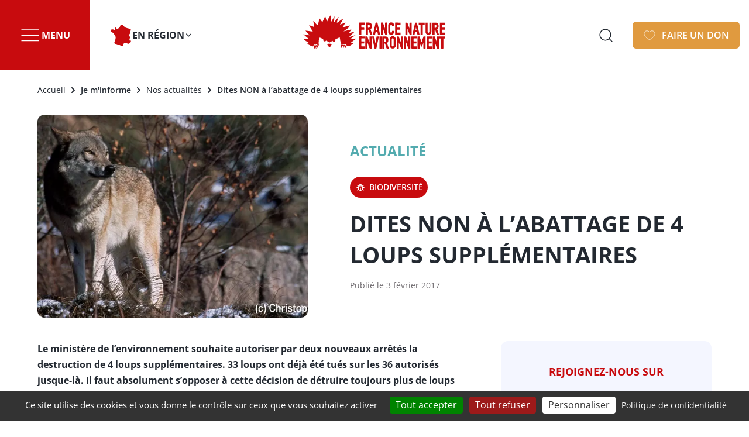

--- FILE ---
content_type: text/html; charset=UTF-8
request_url: https://fne.asso.fr/actualites/dites-non-a-l-abattage-de-4-loups-supplementaires
body_size: 83839
content:
<!DOCTYPE html><html lang="fr" dir="ltr" prefix="content: http://purl.org/rss/1.0/modules/content/ dc: http://purl.org/dc/terms/ foaf: http://xmlns.com/foaf/0.1/ og: http://ogp.me/ns# rdfs: http://www.w3.org/2000/01/rdf-schema# schema: http://schema.org/ sioc: http://rdfs.org/sioc/ns# sioct: http://rdfs.org/sioc/types# skos: http://www.w3.org/2004/02/skos/core# xsd: http://www.w3.org/2001/XMLSchema# "><head><meta charset="utf-8" /><script>var _mtm = window._mtm = window._mtm || [];_mtm.push({"mtm.startTime": (new Date().getTime()), "event": "mtm.Start"});var d = document, g = d.createElement("script"), s = d.getElementsByTagName("script")[0];g.type = "text/javascript";g.async = true;g.src="https://stats.fne.asso.fr/js/container_x1MZ4g90.js";s.parentNode.insertBefore(g, s);</script><meta name="description" content="Le ministère de l’environnement souhaite autoriser par deux nouveaux arrêtés la destruction de 4 loups supplémentaires." /><link rel="canonical" href="https://fne.asso.fr/actualites/dites-non-a-l-abattage-de-4-loups-supplementaires" /><meta name="referrer" content="same-origin" /><meta property="og:site_name" content="France Nature Environnement" /><meta property="og:url" content="https://fne.asso.fr/actualites/dites-non-a-l-abattage-de-4-loups-supplementaires" /><meta property="og:title" content="Dites NON à l’abattage de 4 loups supplémentaires" /><meta property="og:description" content="Le ministère de l’environnement souhaite autoriser par deux nouveaux arrêtés la destruction de 4 loups supplémentaires." /><meta property="og:image" content="https://fne.asso.fr/sites/national/files/import/LoupFroidefond5_new.jpg" /><meta name="twitter:card" content="summary" /><meta name="twitter:title" content="Dites NON à l’abattage de 4 loups supplémentaires" /><meta name="twitter:description" content="Le ministère de l’environnement souhaite autoriser par deux nouveaux arrêtés la destruction de 4 loups supplémentaires." /><meta name="twitter:image" content="https://fne.asso.fr/sites/national/files/import/LoupFroidefond5_new.jpg" /><meta name="MobileOptimized" content="width" /><meta name="HandheldFriendly" content="true" /><meta name="viewport" content="width=device-width, initial-scale=1.0" /><script type="application/ld+json">{"@context": "https://schema.org","@graph": [{"@type": "WebPage","@id": "https://fne.asso.fr/actualites/dites-non-a-l-abattage-de-4-loups-supplementaires","description": "Le ministère de l’environnement souhaite autoriser par deux nouveaux arrêtés la destruction de 4 loups supplémentaires.","publisher": {"@type": "Organization","@id": "https://fne.asso.fr/","name": "France Nature Environnement","url": "https://fne.asso.fr/"},"isAccessibleForFree": "True"}]
}</script><link rel="icon" href="/themes/custom/front/favicon.ico" type="image/vnd.microsoft.icon" /><title>Dites NON à l’abattage de 4 loups supplémentaires | France Nature Environnement</title><link rel='preload' media="all" href="/sites/national/files/css/css_3h3sReLKx16W8MH6LswI8g9pl5L8_ZHvr2Te9UGSIBU.css?delta=0&amp;language=fr&amp;theme=front&amp;include=eJxlj1sKg0AMRTc0dZYkaYwSOw_JjeB09bVVC6U_4eTkAZcTAS3eCRL44CwATYLA1SQOti6UOppp-xGDUqrToUq1TEmfEmTzpOVxLZ1tGK0Wj2zqypRuDJxq3MvFJvDPSAvUpacha-nf94j_qstS1l65FgQ0uOQjhBPPiE7mQiur76-7GcHbUifTscUvvQDWOWIk" as='style' onload="this.rel='stylesheet'" /><noscript><link rel="stylesheet" media="all" href="/sites/national/files/css/css_3h3sReLKx16W8MH6LswI8g9pl5L8_ZHvr2Te9UGSIBU.css?delta=0&amp;language=fr&amp;theme=front&amp;include=eJxlj1sKg0AMRTc0dZYkaYwSOw_JjeB09bVVC6U_4eTkAZcTAS3eCRL44CwATYLA1SQOti6UOppp-xGDUqrToUq1TEmfEmTzpOVxLZ1tGK0Wj2zqypRuDJxq3MvFJvDPSAvUpacha-nf94j_qstS1l65FgQ0uOQjhBPPiE7mQiur76-7GcHbUifTscUvvQDWOWIk" /></noscript><link rel='preload' media="all" href="/sites/national/files/css/css_DTqW0J7O5vSNvDc4SSdA6cP-BXLuzSOIx6Aj5mmK9PI.css?delta=1&amp;language=fr&amp;theme=front&amp;include=eJxlj1sKg0AMRTc0dZYkaYwSOw_JjeB09bVVC6U_4eTkAZcTAS3eCRL44CwATYLA1SQOti6UOppp-xGDUqrToUq1TEmfEmTzpOVxLZ1tGK0Wj2zqypRuDJxq3MvFJvDPSAvUpacha-nf94j_qstS1l65FgQ0uOQjhBPPiE7mQiur76-7GcHbUifTscUvvQDWOWIk" as='style' onload="this.rel='stylesheet'" /><noscript><link rel="stylesheet" media="all" href="/sites/national/files/css/css_DTqW0J7O5vSNvDc4SSdA6cP-BXLuzSOIx6Aj5mmK9PI.css?delta=1&amp;language=fr&amp;theme=front&amp;include=eJxlj1sKg0AMRTc0dZYkaYwSOw_JjeB09bVVC6U_4eTkAZcTAS3eCRL44CwATYLA1SQOti6UOppp-xGDUqrToUq1TEmfEmTzpOVxLZ1tGK0Wj2zqypRuDJxq3MvFJvDPSAvUpacha-nf94j_qstS1l65FgQ0uOQjhBPPiE7mQiur76-7GcHbUifTscUvvQDWOWIk" /></noscript><link rel='preload' media="all" href="/sites/national/files/css/css_i7q04P5myhwL3IN_YwAsSPu2M-iBxp6hJwPwncfkbJU.css?delta=2&amp;language=fr&amp;theme=front&amp;include=eJxlj1sKg0AMRTc0dZYkaYwSOw_JjeB09bVVC6U_4eTkAZcTAS3eCRL44CwATYLA1SQOti6UOppp-xGDUqrToUq1TEmfEmTzpOVxLZ1tGK0Wj2zqypRuDJxq3MvFJvDPSAvUpacha-nf94j_qstS1l65FgQ0uOQjhBPPiE7mQiur76-7GcHbUifTscUvvQDWOWIk" as='style' onload="this.rel='stylesheet'" /><noscript><link rel="stylesheet" media="all" href="/sites/national/files/css/css_i7q04P5myhwL3IN_YwAsSPu2M-iBxp6hJwPwncfkbJU.css?delta=2&amp;language=fr&amp;theme=front&amp;include=eJxlj1sKg0AMRTc0dZYkaYwSOw_JjeB09bVVC6U_4eTkAZcTAS3eCRL44CwATYLA1SQOti6UOppp-xGDUqrToUq1TEmfEmTzpOVxLZ1tGK0Wj2zqypRuDJxq3MvFJvDPSAvUpacha-nf94j_qstS1l65FgQ0uOQjhBPPiE7mQiur76-7GcHbUifTscUvvQDWOWIk" /></noscript><link rel='preload' media="all" href="/sites/national/files/css/css_tZSmXOnHgFq3RQkXCBOKSJXM9C5pIBuEp8DqsKJ6Fcg.css?delta=3&amp;language=fr&amp;theme=front&amp;include=eJxlj1sKg0AMRTc0dZYkaYwSOw_JjeB09bVVC6U_4eTkAZcTAS3eCRL44CwATYLA1SQOti6UOppp-xGDUqrToUq1TEmfEmTzpOVxLZ1tGK0Wj2zqypRuDJxq3MvFJvDPSAvUpacha-nf94j_qstS1l65FgQ0uOQjhBPPiE7mQiur76-7GcHbUifTscUvvQDWOWIk" as='style' onload="this.rel='stylesheet'" /><noscript><link rel="stylesheet" media="all" href="/sites/national/files/css/css_tZSmXOnHgFq3RQkXCBOKSJXM9C5pIBuEp8DqsKJ6Fcg.css?delta=3&amp;language=fr&amp;theme=front&amp;include=eJxlj1sKg0AMRTc0dZYkaYwSOw_JjeB09bVVC6U_4eTkAZcTAS3eCRL44CwATYLA1SQOti6UOppp-xGDUqrToUq1TEmfEmTzpOVxLZ1tGK0Wj2zqypRuDJxq3MvFJvDPSAvUpacha-nf94j_qstS1l65FgQ0uOQjhBPPiE7mQiur76-7GcHbUifTscUvvQDWOWIk" /></noscript><link rel='preload' media="all" href="/sites/national/files/css/css_Cb5mzCUm9cOE3hjl16EH89sE0OEC6eafznXuz0o-tB8.css?delta=4&amp;language=fr&amp;theme=front&amp;include=eJxlj1sKg0AMRTc0dZYkaYwSOw_JjeB09bVVC6U_4eTkAZcTAS3eCRL44CwATYLA1SQOti6UOppp-xGDUqrToUq1TEmfEmTzpOVxLZ1tGK0Wj2zqypRuDJxq3MvFJvDPSAvUpacha-nf94j_qstS1l65FgQ0uOQjhBPPiE7mQiur76-7GcHbUifTscUvvQDWOWIk" as='style' onload="this.rel='stylesheet'" /><noscript><link rel="stylesheet" media="all" href="/sites/national/files/css/css_Cb5mzCUm9cOE3hjl16EH89sE0OEC6eafznXuz0o-tB8.css?delta=4&amp;language=fr&amp;theme=front&amp;include=eJxlj1sKg0AMRTc0dZYkaYwSOw_JjeB09bVVC6U_4eTkAZcTAS3eCRL44CwATYLA1SQOti6UOppp-xGDUqrToUq1TEmfEmTzpOVxLZ1tGK0Wj2zqypRuDJxq3MvFJvDPSAvUpacha-nf94j_qstS1l65FgQ0uOQjhBPPiE7mQiur76-7GcHbUifTscUvvQDWOWIk" /></noscript><link rel='preload' media="all" href="/sites/national/files/css/css_tpmt6NfO2RfwPqRqbkT3P_eztdYahDzPJz8UbxVmckc.css?delta=5&amp;language=fr&amp;theme=front&amp;include=eJxlj1sKg0AMRTc0dZYkaYwSOw_JjeB09bVVC6U_4eTkAZcTAS3eCRL44CwATYLA1SQOti6UOppp-xGDUqrToUq1TEmfEmTzpOVxLZ1tGK0Wj2zqypRuDJxq3MvFJvDPSAvUpacha-nf94j_qstS1l65FgQ0uOQjhBPPiE7mQiur76-7GcHbUifTscUvvQDWOWIk" as='style' onload="this.rel='stylesheet'" /><noscript><link rel="stylesheet" media="all" href="/sites/national/files/css/css_tpmt6NfO2RfwPqRqbkT3P_eztdYahDzPJz8UbxVmckc.css?delta=5&amp;language=fr&amp;theme=front&amp;include=eJxlj1sKg0AMRTc0dZYkaYwSOw_JjeB09bVVC6U_4eTkAZcTAS3eCRL44CwATYLA1SQOti6UOppp-xGDUqrToUq1TEmfEmTzpOVxLZ1tGK0Wj2zqypRuDJxq3MvFJvDPSAvUpacha-nf94j_qstS1l65FgQ0uOQjhBPPiE7mQiur76-7GcHbUifTscUvvQDWOWIk" /></noscript><link rel='preload' media="all" href="/sites/national/files/css/css_6VK962iDDJ2PsDmoWK_p6RSSaEnZgZoqaEWKUh0AvYo.css?delta=6&amp;language=fr&amp;theme=front&amp;include=eJxlj1sKg0AMRTc0dZYkaYwSOw_JjeB09bVVC6U_4eTkAZcTAS3eCRL44CwATYLA1SQOti6UOppp-xGDUqrToUq1TEmfEmTzpOVxLZ1tGK0Wj2zqypRuDJxq3MvFJvDPSAvUpacha-nf94j_qstS1l65FgQ0uOQjhBPPiE7mQiur76-7GcHbUifTscUvvQDWOWIk" as='style' onload="this.rel='stylesheet'" /><noscript><link rel="stylesheet" media="all" href="/sites/national/files/css/css_6VK962iDDJ2PsDmoWK_p6RSSaEnZgZoqaEWKUh0AvYo.css?delta=6&amp;language=fr&amp;theme=front&amp;include=eJxlj1sKg0AMRTc0dZYkaYwSOw_JjeB09bVVC6U_4eTkAZcTAS3eCRL44CwATYLA1SQOti6UOppp-xGDUqrToUq1TEmfEmTzpOVxLZ1tGK0Wj2zqypRuDJxq3MvFJvDPSAvUpacha-nf94j_qstS1l65FgQ0uOQjhBPPiE7mQiur76-7GcHbUifTscUvvQDWOWIk" /></noscript><link rel='preload' media="all" href="/sites/national/files/css/css_bWfOVfmy1DmLo87st-v2sbCTO9FyVBDNHmAmBuCom9c.css?delta=7&amp;language=fr&amp;theme=front&amp;include=eJxlj1sKg0AMRTc0dZYkaYwSOw_JjeB09bVVC6U_4eTkAZcTAS3eCRL44CwATYLA1SQOti6UOppp-xGDUqrToUq1TEmfEmTzpOVxLZ1tGK0Wj2zqypRuDJxq3MvFJvDPSAvUpacha-nf94j_qstS1l65FgQ0uOQjhBPPiE7mQiur76-7GcHbUifTscUvvQDWOWIk" as='style' onload="this.rel='stylesheet'" /><noscript><link rel="stylesheet" media="all" href="/sites/national/files/css/css_bWfOVfmy1DmLo87st-v2sbCTO9FyVBDNHmAmBuCom9c.css?delta=7&amp;language=fr&amp;theme=front&amp;include=eJxlj1sKg0AMRTc0dZYkaYwSOw_JjeB09bVVC6U_4eTkAZcTAS3eCRL44CwATYLA1SQOti6UOppp-xGDUqrToUq1TEmfEmTzpOVxLZ1tGK0Wj2zqypRuDJxq3MvFJvDPSAvUpacha-nf94j_qstS1l65FgQ0uOQjhBPPiE7mQiur76-7GcHbUifTscUvvQDWOWIk" /></noscript><link rel='preload' media="all" href="/sites/national/files/css/css_0ooQCZPqVNssQqvkTOcTpyRpdYcU7V2x_WYLNRxE_mQ.css?delta=8&amp;language=fr&amp;theme=front&amp;include=eJxlj1sKg0AMRTc0dZYkaYwSOw_JjeB09bVVC6U_4eTkAZcTAS3eCRL44CwATYLA1SQOti6UOppp-xGDUqrToUq1TEmfEmTzpOVxLZ1tGK0Wj2zqypRuDJxq3MvFJvDPSAvUpacha-nf94j_qstS1l65FgQ0uOQjhBPPiE7mQiur76-7GcHbUifTscUvvQDWOWIk" as='style' onload="this.rel='stylesheet'" /><noscript><link rel="stylesheet" media="all" href="/sites/national/files/css/css_0ooQCZPqVNssQqvkTOcTpyRpdYcU7V2x_WYLNRxE_mQ.css?delta=8&amp;language=fr&amp;theme=front&amp;include=eJxlj1sKg0AMRTc0dZYkaYwSOw_JjeB09bVVC6U_4eTkAZcTAS3eCRL44CwATYLA1SQOti6UOppp-xGDUqrToUq1TEmfEmTzpOVxLZ1tGK0Wj2zqypRuDJxq3MvFJvDPSAvUpacha-nf94j_qstS1l65FgQ0uOQjhBPPiE7mQiur76-7GcHbUifTscUvvQDWOWIk" /></noscript><link rel='preload' media="all" href="/sites/national/files/css/css_11ri0I_CXvwDibCTUG4cl3SSZcXqNruA-XnlbpyYZyA.css?delta=9&amp;language=fr&amp;theme=front&amp;include=eJxlj1sKg0AMRTc0dZYkaYwSOw_JjeB09bVVC6U_4eTkAZcTAS3eCRL44CwATYLA1SQOti6UOppp-xGDUqrToUq1TEmfEmTzpOVxLZ1tGK0Wj2zqypRuDJxq3MvFJvDPSAvUpacha-nf94j_qstS1l65FgQ0uOQjhBPPiE7mQiur76-7GcHbUifTscUvvQDWOWIk" as='style' onload="this.rel='stylesheet'" /><noscript><link rel="stylesheet" media="all" href="/sites/national/files/css/css_11ri0I_CXvwDibCTUG4cl3SSZcXqNruA-XnlbpyYZyA.css?delta=9&amp;language=fr&amp;theme=front&amp;include=eJxlj1sKg0AMRTc0dZYkaYwSOw_JjeB09bVVC6U_4eTkAZcTAS3eCRL44CwATYLA1SQOti6UOppp-xGDUqrToUq1TEmfEmTzpOVxLZ1tGK0Wj2zqypRuDJxq3MvFJvDPSAvUpacha-nf94j_qstS1l65FgQ0uOQjhBPPiE7mQiur76-7GcHbUifTscUvvQDWOWIk" /></noscript><link rel='preload' media="all" href="/sites/national/files/css/css_rgHwUECO0USz8JJYB9fTFrdo_rOaFCzRl_G2nJRKdCY.css?delta=10&amp;language=fr&amp;theme=front&amp;include=eJxlj1sKg0AMRTc0dZYkaYwSOw_JjeB09bVVC6U_4eTkAZcTAS3eCRL44CwATYLA1SQOti6UOppp-xGDUqrToUq1TEmfEmTzpOVxLZ1tGK0Wj2zqypRuDJxq3MvFJvDPSAvUpacha-nf94j_qstS1l65FgQ0uOQjhBPPiE7mQiur76-7GcHbUifTscUvvQDWOWIk" as='style' onload="this.rel='stylesheet'" /><noscript><link rel="stylesheet" media="all" href="/sites/national/files/css/css_rgHwUECO0USz8JJYB9fTFrdo_rOaFCzRl_G2nJRKdCY.css?delta=10&amp;language=fr&amp;theme=front&amp;include=eJxlj1sKg0AMRTc0dZYkaYwSOw_JjeB09bVVC6U_4eTkAZcTAS3eCRL44CwATYLA1SQOti6UOppp-xGDUqrToUq1TEmfEmTzpOVxLZ1tGK0Wj2zqypRuDJxq3MvFJvDPSAvUpacha-nf94j_qstS1l65FgQ0uOQjhBPPiE7mQiur76-7GcHbUifTscUvvQDWOWIk" /></noscript><link rel='preload' media="all" href="/sites/national/files/css/css_xNRR41cc2PgLtoxHbT2eC_T-qYtaNmtnXAoG-evEc9I.css?delta=11&amp;language=fr&amp;theme=front&amp;include=eJxlj1sKg0AMRTc0dZYkaYwSOw_JjeB09bVVC6U_4eTkAZcTAS3eCRL44CwATYLA1SQOti6UOppp-xGDUqrToUq1TEmfEmTzpOVxLZ1tGK0Wj2zqypRuDJxq3MvFJvDPSAvUpacha-nf94j_qstS1l65FgQ0uOQjhBPPiE7mQiur76-7GcHbUifTscUvvQDWOWIk" as='style' onload="this.rel='stylesheet'" /><noscript><link rel="stylesheet" media="all" href="/sites/national/files/css/css_xNRR41cc2PgLtoxHbT2eC_T-qYtaNmtnXAoG-evEc9I.css?delta=11&amp;language=fr&amp;theme=front&amp;include=eJxlj1sKg0AMRTc0dZYkaYwSOw_JjeB09bVVC6U_4eTkAZcTAS3eCRL44CwATYLA1SQOti6UOppp-xGDUqrToUq1TEmfEmTzpOVxLZ1tGK0Wj2zqypRuDJxq3MvFJvDPSAvUpacha-nf94j_qstS1l65FgQ0uOQjhBPPiE7mQiur76-7GcHbUifTscUvvQDWOWIk" /></noscript><link rel='preload' media="all" href="/sites/national/files/css/css_7pui9MEETNsKDb0ZIyPMnpNQCJGodJ6vjm5XvMPLwoA.css?delta=12&amp;language=fr&amp;theme=front&amp;include=eJxlj1sKg0AMRTc0dZYkaYwSOw_JjeB09bVVC6U_4eTkAZcTAS3eCRL44CwATYLA1SQOti6UOppp-xGDUqrToUq1TEmfEmTzpOVxLZ1tGK0Wj2zqypRuDJxq3MvFJvDPSAvUpacha-nf94j_qstS1l65FgQ0uOQjhBPPiE7mQiur76-7GcHbUifTscUvvQDWOWIk" as='style' onload="this.rel='stylesheet'" /><noscript><link rel="stylesheet" media="all" href="/sites/national/files/css/css_7pui9MEETNsKDb0ZIyPMnpNQCJGodJ6vjm5XvMPLwoA.css?delta=12&amp;language=fr&amp;theme=front&amp;include=eJxlj1sKg0AMRTc0dZYkaYwSOw_JjeB09bVVC6U_4eTkAZcTAS3eCRL44CwATYLA1SQOti6UOppp-xGDUqrToUq1TEmfEmTzpOVxLZ1tGK0Wj2zqypRuDJxq3MvFJvDPSAvUpacha-nf94j_qstS1l65FgQ0uOQjhBPPiE7mQiur76-7GcHbUifTscUvvQDWOWIk" /></noscript><link rel='preload' media="all" href="/sites/national/files/css/css_Akg9yfbzzovSUipo7rrIfjgFDNGMDaQdTVP7utzUkd8.css?delta=13&amp;language=fr&amp;theme=front&amp;include=eJxlj1sKg0AMRTc0dZYkaYwSOw_JjeB09bVVC6U_4eTkAZcTAS3eCRL44CwATYLA1SQOti6UOppp-xGDUqrToUq1TEmfEmTzpOVxLZ1tGK0Wj2zqypRuDJxq3MvFJvDPSAvUpacha-nf94j_qstS1l65FgQ0uOQjhBPPiE7mQiur76-7GcHbUifTscUvvQDWOWIk" as='style' onload="this.rel='stylesheet'" /><noscript><link rel="stylesheet" media="all" href="/sites/national/files/css/css_Akg9yfbzzovSUipo7rrIfjgFDNGMDaQdTVP7utzUkd8.css?delta=13&amp;language=fr&amp;theme=front&amp;include=eJxlj1sKg0AMRTc0dZYkaYwSOw_JjeB09bVVC6U_4eTkAZcTAS3eCRL44CwATYLA1SQOti6UOppp-xGDUqrToUq1TEmfEmTzpOVxLZ1tGK0Wj2zqypRuDJxq3MvFJvDPSAvUpacha-nf94j_qstS1l65FgQ0uOQjhBPPiE7mQiur76-7GcHbUifTscUvvQDWOWIk" /></noscript><link rel="stylesheet" media="all" href="/sites/national/files/css/css_z2oC5QnH_lagBKAn2-b0HV_KxJAfNkjYA0hWdcxWc5E.css?delta=14&amp;language=fr&amp;theme=front&amp;include=eJxlj1sKg0AMRTc0dZYkaYwSOw_JjeB09bVVC6U_4eTkAZcTAS3eCRL44CwATYLA1SQOti6UOppp-xGDUqrToUq1TEmfEmTzpOVxLZ1tGK0Wj2zqypRuDJxq3MvFJvDPSAvUpacha-nf94j_qstS1l65FgQ0uOQjhBPPiE7mQiur76-7GcHbUifTscUvvQDWOWIk" fetchpriority="high" /><link rel='preload' media="all" href="https://fonts.bunny.net/css?family=open-sans:400,600,700|solway:400,700,800&amp;display=swap" as='style' onload="this.rel='stylesheet'" /><noscript><link rel="stylesheet" media="all" href="https://fonts.bunny.net/css?family=open-sans:400,600,700|solway:400,700,800&amp;display=swap" /></noscript><link rel='preload' media="all" href="/sites/national/files/css/css_W3p6cArnzI6-AChPgyxMS_rgWnaIL-xJuBH0XcOJhbE.css?delta=16&amp;language=fr&amp;theme=front&amp;include=eJxlj1sKg0AMRTc0dZYkaYwSOw_JjeB09bVVC6U_4eTkAZcTAS3eCRL44CwATYLA1SQOti6UOppp-xGDUqrToUq1TEmfEmTzpOVxLZ1tGK0Wj2zqypRuDJxq3MvFJvDPSAvUpacha-nf94j_qstS1l65FgQ0uOQjhBPPiE7mQiur76-7GcHbUifTscUvvQDWOWIk" as='style' onload="this.rel='stylesheet'" /><noscript><link rel="stylesheet" media="all" href="/sites/national/files/css/css_W3p6cArnzI6-AChPgyxMS_rgWnaIL-xJuBH0XcOJhbE.css?delta=16&amp;language=fr&amp;theme=front&amp;include=eJxlj1sKg0AMRTc0dZYkaYwSOw_JjeB09bVVC6U_4eTkAZcTAS3eCRL44CwATYLA1SQOti6UOppp-xGDUqrToUq1TEmfEmTzpOVxLZ1tGK0Wj2zqypRuDJxq3MvFJvDPSAvUpacha-nf94j_qstS1l65FgQ0uOQjhBPPiE7mQiur76-7GcHbUifTscUvvQDWOWIk" /></noscript></head><body class="site-national path-node page-node-type-actualite" style="--c-primary:#C80B0E"> <a href="#main-content" class="visually-hidden focusable skip-link"> Aller au contenu principal </a><div class="dialog-off-canvas-main-canvas" data-off-canvas-main-canvas> <header class="page__header" role="header"><div class="region region-header"> <nav class="navigation--menus" role="navigation"><div id="block-front-menusheader" class="accordion--menu accordion--only-one"><div class="accordion__item"> <button id="accordion-menu__trigger" aria-controls="accordion-menu__content" class="accordion__trigger" aria-expanded="false" aria-haspopup="dialog">Menu</button><div id="accordion-menu__content" aria-labelledby="accordion-menu__trigger" class="accordion__content" aria-hidden="true"><div class="accordion__wrapper"> <nav role="navigation" aria-labelledby="block-navigationprincipale-menu" id="block-navigationprincipale" class="block block-menu block--menus navigation menu--main"> <span class="visually-hidden" id="block-navigationprincipale-menu">Navigation principale</span><ul class="menu"><li class="menu-item menu-item--expanded"> <span>Qui sommes-nous ?</span><ul class="menu"><li class="menu-item"> <a href="/notre-vision" data-drupal-link-system-path="node/11">Notre vision</a></li><li class="menu-item"> <a href="/organisation" data-drupal-link-system-path="node/128">Notre organisation</a></li><li class="menu-item"> <a href="/nos-champs-d-actions" data-drupal-link-system-path="node/130">Nos champs d&#039;actions</a></li><li class="menu-item"> <a href="/nous-sommes-fne" data-drupal-link-system-path="node/6">Nous sommes FNE</a></li><li class="menu-item"> <a href="/notre-histoire" data-drupal-link-system-path="node/129">Notre histoire</a></li><li class="menu-item"> <a href="/associations-adherentes" data-drupal-link-system-path="node/4976">Associations adhérentes</a></li><li class="menu-item"> <a href="/rapports-d-activite" data-drupal-link-system-path="node/514">Rapports d&#039;activité</a></li></ul></li><li class="menu-item menu-item--expanded menu-item--active-trail"> <span>Je m&#039;informe</span><ul class="menu"><li class="menu-item menu-item--active-trail"> <a href="/actualites" data-drupal-link-system-path="node/1">Nos actualités</a></li><li class="menu-item"> <a href="/dossiers" data-drupal-link-system-path="node/5">Nos dossiers</a></li><li class="menu-item"> <a href="/publications" data-drupal-link-system-path="node/4">Nos publications</a></li><li class="menu-item"> <a href="/newsletter" data-drupal-link-system-path="node/6908">Notre newsletter</a></li><li class="menu-item"> <a href="/education-a-l-environnement" data-drupal-link-system-path="node/132">Espace éducation</a></li><li class="menu-item"> <a href="/aux-arbres-citoyens-faq" data-drupal-link-system-path="node/5338">Aux Arbres Citoyens !</a></li><li class="menu-item"> <a href="/les-super-pouvoirs-de-l-ocean-faq" data-drupal-link-system-path="node/5629">Les Super-Pouvoirs de l&#039;Océan</a></li></ul></li><li class="menu-item menu-item--expanded"> <span>Je m&#039;engage</span><ul class="menu"><li class="menu-item"> <a href="/je-deviens-benevole" data-drupal-link-system-path="node/127">Je deviens bénévole</a></li><li class="menu-item"> <a href="/j-agis-en-ligne" data-drupal-link-system-path="node/131">J&#039;agis en ligne</a></li><li class="menu-item"> <a href="/je-deviens-association-membre" data-drupal-link-system-path="node/5168">Je deviens association membre</a></li><li class="menu-item"> <a href="/nos-evenements" data-drupal-link-system-path="node/2">Nos événements</a></li><li class="menu-item"> <a href="/recrutement" data-drupal-link-system-path="node/7">Je rejoins l&#039;équipe</a></li><li class="menu-item"> <a href="/operation-herisson" data-drupal-link-system-path="node/5022">Opération Hérisson</a></li><li class="menu-item"> <a href="/sentinelles-de-la-nature-qu-est-ce-que-c-est" data-drupal-link-system-path="node/7329">Sentinelles de la nature</a></li><li class="menu-item"> <a href="/la-ou-tout-se-decide-donnons-une-voix-a-la-nature" data-drupal-link-system-path="node/6867">Je deviens Justicier·e de la Terre</a></li></ul></li><li class="menu-item menu-item--expanded"> <span>Je soutiens</span><ul class="menu"><li class="menu-item"> <a href="/l-enquete-du-herisson-faites-entendre-votre-voix" data-drupal-link-system-path="node/6844">Participez à l&#039;enquête du hérisson</a></li><li class="menu-item"> <a href="/nous-soutenir-autrement" data-drupal-link-system-path="node/513">Nous soutenir autrement</a></li><li class="menu-item"> <a href="/pourquoi-le-don-regulier-est-essentiel-pour-defendre-la-nature" data-drupal-link-system-path="node/6935">Je donne chaque mois</a></li><li class="menu-item"> <a href="/la-force-de-mon-don" data-drupal-link-system-path="node/133">La force de mon don</a></li><li class="menu-item"> <a href="/legs-donation-et-assurance-vie" data-drupal-link-system-path="node/512">Legs, donation, assurance-vie</a></li><li class="menu-item"> <a href="/mecenes-et-partenaires" data-drupal-link-system-path="node/8">Mécènes et partenaires</a></li></ul></li></ul> </nav><div id="block-front-campagnealaune" class="block block-fne-tweaks block-fne-tweaks-campaign"><div class="config_pages config_pages--type--parametres-offres-d-emploi config_pages--view-mode--campagne-a-la-une config_pages--parametres-offres-d-emploi--campagne-a-la-une"><div class="field field--name-field-titre-campagne-a-la-une field--type-string field--label-hidden field__item"> Rejoignez les Sentinelles de la Nature</div> <a href="https://sentinellesdelanature.fr/"><div class="field field--name-field-visuel-campagne-a-la-une field--type-image field--label-hidden field__item"> <figure> <picture> <!--[if IE 9]><video style="display: none;"><![endif]--> <source srcset="/system/files/styles/16_9_lowest/private/images/campagne_sentinelles_accueil_clement-debes_0.jpg.webp?h=2c857cf6&amp;itok=KZwC6gbs 100w, /system/files/styles/16_9_verylow/private/images/campagne_sentinelles_accueil_clement-debes_0.jpg.webp?h=2c857cf6&amp;itok=UM-ASSdX 200w, /system/files/styles/16_9_low/private/images/campagne_sentinelles_accueil_clement-debes_0.jpg.webp?h=2c857cf6&amp;itok=e4CXokU2 400w, /system/files/styles/16_9_medium/private/images/campagne_sentinelles_accueil_clement-debes_0.jpg.webp?h=2c857cf6&amp;itok=leMPgXJp 800w, /system/files/styles/16_9_high/private/images/campagne_sentinelles_accueil_clement-debes_0.jpg.webp?h=2c857cf6&amp;itok=jxCcOPRx 1280w, /system/files/styles/16_9_veryhigh/private/images/campagne_sentinelles_accueil_clement-debes_0.jpg.webp?h=2c857cf6&amp;itok=wrqBzX0V 1440w, /system/files/styles/16_9_highest/private/images/campagne_sentinelles_accueil_clement-debes_0.jpg.webp?h=2c857cf6&amp;itok=sTecVExQ 2048w" media="(min-width: 768px)" type="image/webp" sizes="240px" width="200" height="113"/> <source srcset="/system/files/styles/16_9_lowest/private/images/campagne_sentinelles_accueil_clement-debes_0.jpg.webp?h=2c857cf6&amp;itok=KZwC6gbs 100w, /system/files/styles/16_9_verylow/private/images/campagne_sentinelles_accueil_clement-debes_0.jpg.webp?h=2c857cf6&amp;itok=UM-ASSdX 200w, /system/files/styles/16_9_low/private/images/campagne_sentinelles_accueil_clement-debes_0.jpg.webp?h=2c857cf6&amp;itok=e4CXokU2 400w, /system/files/styles/16_9_medium/private/images/campagne_sentinelles_accueil_clement-debes_0.jpg.webp?h=2c857cf6&amp;itok=leMPgXJp 800w, /system/files/styles/16_9_high/private/images/campagne_sentinelles_accueil_clement-debes_0.jpg.webp?h=2c857cf6&amp;itok=jxCcOPRx 1280w, /system/files/styles/16_9_veryhigh/private/images/campagne_sentinelles_accueil_clement-debes_0.jpg.webp?h=2c857cf6&amp;itok=wrqBzX0V 1440w, /system/files/styles/16_9_highest/private/images/campagne_sentinelles_accueil_clement-debes_0.jpg.webp?h=2c857cf6&amp;itok=sTecVExQ 2048w" type="image/webp" sizes="100vw" width="200" height="113"/> <!--[if IE 9]></video><![endif]--> <img loading="lazy" width="800" height="450" src="/system/files/styles/16_9_medium/private/images/campagne_sentinelles_accueil_clement-debes_0.jpg.webp?h=2c857cf6&amp;itok=leMPgXJp" alt="Téléphone avec application Sentinelles de la Nature devant un dépôt sauvage de déchets" typeof="foaf:Image" /> </picture> <figcaption class="image-field-caption"><span>Devenez une Sentinelle de la Nature</span></figcaption></figure></div> </a></div></div><link rel='preload' media="all" href="/sites/national/files/css/css_oszJ34x-serV5nl0LR_b6RN6YQtd-cbkbCAh8gNh4cA.css?delta=0&amp;language=fr&amp;theme=front&amp;include=eJwrSCxKTC9KLMgo1k8pKi1IzNErgIvoleYVlCblZBZnpKYAAEevEAk&amp;exclude=[base64]" as='style' onload="this.rel='stylesheet'" /><noscript><link rel="stylesheet" media="all" href="/sites/national/files/css/css_oszJ34x-serV5nl0LR_b6RN6YQtd-cbkbCAh8gNh4cA.css?delta=0&amp;language=fr&amp;theme=front&amp;include=eJwrSCxKTC9KLMgo1k8pKi1IzNErgIvoleYVlCblZBZnpKYAAEevEAk&amp;exclude=[base64]" /></noscript><div class="field field--name-field-boutons-supplementaires field--type-entity-reference-revisions field--label-hidden field__items"><div class="field__item"><a class="button--menu button--menu--red" href="/je-deviens-benevole"><div class="field field--name-field-picto field--type-image field--label-hidden field__item"> <svg xmlns="http://www.w3.org/2000/svg" width="30" height="30" viewBox="0 0 30 30" fill="none"> <path fill-rule="evenodd" clip-rule="evenodd" d="M17.25 3.75C17.0998 3.75 16.9212 3.82055 16.7655 4.00735C16.6065 4.19813 16.5 4.48178 16.5 4.8V9.48C16.5 9.89421 16.1642 10.23 15.75 10.23C15.3358 10.23 15 9.89421 15 9.48V4.8C15 4.16344 15.2095 3.53142 15.6132 3.04707C16.0201 2.55873 16.6045 2.25 17.25 2.25C17.8955 2.25 18.4799 2.55873 18.8868 3.04707C19.2905 3.53142 19.5 4.16344 19.5 4.8V7.875C19.5 8.28921 19.1642 8.625 18.75 8.625C18.3358 8.625 18 8.28921 18 7.875V4.8C18 4.48178 17.8935 4.19813 17.7345 4.00735C17.5788 3.82055 17.4002 3.75 17.25 3.75Z" fill="#C80B0E"></path> <path fill-rule="evenodd" clip-rule="evenodd" d="M13.875 2.25C13.5766 2.25 13.2905 2.36853 13.0795 2.5795C12.8685 2.79048 12.75 3.07663 12.75 3.375V10.5C12.75 10.9142 12.4142 11.25 12 11.25C11.5858 11.25 11.25 10.9142 11.25 10.5V3.375C11.25 2.67881 11.5266 2.01113 12.0188 1.51884C12.5111 1.02656 13.1788 0.75 13.875 0.75C14.5712 0.75 15.2389 1.02656 15.7312 1.51884C16.2234 2.01113 16.5 2.67881 16.5 3.375V9.75C16.5 10.1642 16.1642 10.5 15.75 10.5C15.3358 10.5 15 10.1642 15 9.75V3.375C15 3.07663 14.8815 2.79048 14.6705 2.5795C14.4595 2.36853 14.1734 2.25 13.875 2.25Z" fill="#C80B0E"></path> <path fill-rule="evenodd" clip-rule="evenodd" d="M9.9375 5.25C9.68307 5.25 9.44262 5.34882 9.26812 5.51914C9.09424 5.68886 9 5.91512 9 6.1471V12.4061C9 13.9486 9.62761 15.4317 10.7509 16.5281C10.8955 16.6692 10.977 16.8627 10.977 17.0648L10.977 19.5622H19.023V17.0648C19.023 16.8627 19.1045 16.6692 19.2491 16.5281C20.3724 15.4317 21 13.9486 21 12.4061V9.11188C21 8.8799 20.9058 8.65364 20.7319 8.48392C20.5574 8.3136 20.3169 8.21478 20.0625 8.21478C19.8081 8.21478 19.5676 8.3136 19.3931 8.48392C19.2192 8.65364 19.125 8.8799 19.125 9.11188V10.759C19.125 11.1732 18.7892 11.509 18.375 11.509C17.673 11.509 17.0033 11.7813 16.5124 12.2605C16.022 12.7392 15.75 13.3844 15.75 14.0532C15.75 14.4674 15.4142 14.8032 15 14.8032C14.5858 14.8032 14.25 14.4674 14.25 14.0532C14.25 12.9747 14.6891 11.9441 15.4646 11.1871C16.0593 10.6067 16.8142 10.2234 17.625 10.0764V9.11188C17.625 8.47019 17.8863 7.85856 18.3454 7.41049C18.8038 6.96303 19.4218 6.71478 20.0625 6.71478C20.7032 6.71478 21.3212 6.96303 21.7796 7.41049C22.2387 7.85856 22.5 8.47019 22.5 9.11188V12.4061C22.5 14.2512 21.7901 16.0216 20.523 17.371V28.5C20.523 28.9142 20.1872 29.25 19.773 29.25C19.3588 29.25 19.023 28.9142 19.023 28.5V24.5331H10.977V28.5C10.977 28.9142 10.6412 29.25 10.227 29.25C9.81282 29.25 9.47703 28.9142 9.47703 28.5L9.47703 17.371C8.20994 16.0216 7.5 14.2512 7.5 12.4061V6.1471C7.5 5.5054 7.76134 4.89377 8.22039 4.44571C8.67883 3.99825 9.29682 3.75 9.9375 3.75C10.4431 3.75 10.8518 3.79537 11.2013 3.91714C11.5745 4.0472 11.8235 4.2445 12.0296 4.44571C12.4887 4.89377 12.75 5.5054 12.75 6.1471V9.11188C12.75 9.5261 12.4142 9.86188 12 9.86188C11.5858 9.86188 11.25 9.5261 11.25 9.11188V6.1471C11.25 5.91512 11.1558 5.68886 10.9819 5.51914C10.8716 5.41146 10.8051 5.36755 10.7077 5.33361C10.5866 5.29139 10.3694 5.25 9.9375 5.25ZM10.977 23.0331H19.023V21.0622H10.977L10.977 23.0331Z" fill="#C80B0E"></path></svg></div> <span>Je deviens bénévole</span></a></div><div class="field__item"><a class="button--menu button--menu--transparent" href="/journalistes"><div class="field field--name-field-picto field--type-image field--label-hidden field__item"> <svg xmlns="http://www.w3.org/2000/svg" width="30" height="30" fill="none"> <path d="M20 21.25H10m10-5H10m2.5-5H10m2.5-8.75h-5A2.5 2.5 0 005 5v20a2.5 2.5 0 002.5 2.5h15A2.5 2.5 0 0025 25V15M16.25 2.5L25 11.25h-8.75V2.5z" stroke="#fff" stroke-width="1.5" stroke-linecap="round" stroke-linejoin="round"></path></svg></div> <span>Presse</span></a></div></div></div></div></div><div class="accordion__item"> <button id="accordion-en-rgion__trigger" aria-controls="accordion-en-rgion__content" class="accordion__trigger" aria-expanded="false" aria-haspopup="dialog">En Région</button><div id="accordion-en-rgion__content" aria-labelledby="accordion-en-rgion__trigger" class="accordion__content" aria-hidden="true"><div class="accordion__wrapper"><div id="block-front-fildarianedelarborescence" class="block block--breadcrumb-menu block-fne-site-tree block-fne-site-tree-breadcrumb"><ul><li class="national"><a href="https://fne.asso.fr">France Nature Environnement</a></li><li>En Région</li></ul></div><div class="accordion__wrapper__menus cols--4"><div id="block-front-sitesenfants" class="block block--menus block-fne-site-tree block-fne-site-children-sites"> <span >Fédérations régionales</span><ul><li class="aura"><a href="https://www.fne-aura.org">Auvergne-Rhône-Alpes</a></li><li class="bfc"><a href="https://www.fne-bfc.fr">Bourgogne-Franche-Comté</a></li><li class="bretagne"><a href="https://fne-bretagne.bzh">Bretagne</a></li><li class="valdeloire"><a href="https://fne-centrevaldeloire.org">Centre-Val de Loire</a></li><li class="corse"><a href="https://www.ulevante.fr">Corse</a></li><li class="grand-est"><a href="https://fne-grandest.fr">Grand Est</a></li><li class="guyane"><a href="https://federation-gne.fr">Guyane</a></li><li class="hautsdefrance"><a href="https://www.fne-hautsdefrance.fr">Hauts-de-France</a></li><li class="ile-de-france"><a href="https://fne-idf.fr">Île-de-France</a></li><li class="reunion"><a href="https://srepen.re">La Réunion</a></li><li class="martinique"><a href="https://www.helloasso.com/associations/assaupamar">Martinique</a></li><li><h3>Mayotte</h3><ul><li class="mayotte-nature"><a href="https://mayottenatureenvironnement.com">Mayotte Nature Environnement</a></li><li class="naturalistes-mayotte"><a href="https://www.naturalistesmayotte.fr">Naturalistes de Mayotte</a></li></ul></li><li class="normandie"><a href="https://fne-normandie.fr">Normandie</a></li><li class="nouvelle-aquitaine"><a href="https://fne-nouvelleaquitaine.fr">Nouvelle-Aquitaine</a></li><li><h3>Occitanie</h3><ul><li class="occitanie-mediterranee"><a href="https://fne-ocmed.fr">Occitanie-Méditerranée</a></li><li class="occitanie-pyrenees"><a href="https://www.fne-op.fr">Occitanie Pyrénées</a></li></ul></li><li class="pdl"><a href="https://www.fne-pays-de-la-loire.fr">Pays de la Loire</a></li><li class="polynesie"><a href="https://www.teoranaho-fape.org/accueil">Polynésie française</a></li><li class="paca"><a href="https://fnepaca.fr">Provence-Alpes-Côte d’Azur</a></li><li class="saint-pierre-et-miquelon"><a href="https://www.fne-saint-pierre-et-miquelon.org">Saint-Pierre-et-Miquelon</a></li></ul></div></div></div></div></div></div></nav><div id="block-branding" class="block block-system block-system-branding-block"> <a href="/" title="Accueil" rel="home"> <img src="/system/files/images/logo.svg" alt="Accueil"/> </a></div><a href="https://soutenir.fne.asso.fr/dons/?mtm_campaign=annuel&amp;mtm_source=web&amp;mtm_medium=header&amp;mtm_placement=bouton" class="button button--heart rgive-button">Faire un don</a><button class="overlay--menu__trigger">Menu</button></div></header><div id="haut-de-page"></div><main class="page__main" role="main"> <a id="main-content" tabindex="-1"></a><div class="region region-content"><div data-drupal-messages-fallback class="hidden"></div><div id="block-contenudelapageprincipale" class="block block-system block-system-main-block"> <article about="/actualites/dites-non-a-l-abattage-de-4-loups-supplementaires" class="node--white-top node--white-top--actualite node--view-mode-full"><div class="node__top"> <nav class="breadcrumb" role="navigation" aria-labelledby="system-breadcrumb"><h2 id="system-breadcrumb" class="visually-hidden">Fil d'Ariane</h2><ol><li> <a href="/">Accueil</a></li><li> Je m&#039;informe</li><li> <a href="/actualites">Nos actualités</a></li><li> Dites NON à l’abattage de 4 loups supplémentaires</li></ol> </nav> <figure> <picture> <!--[if IE 9]><video style="display: none;"><![endif]--> <source srcset="/sites/national/files/styles/4_3_lowest/public/import/LoupFroidefond5_new.jpg.webp?itok=GWoQielU 100w, /sites/national/files/styles/4_3_verylow/public/import/LoupFroidefond5_new.jpg.webp?itok=3wylDZFE 200w, /sites/national/files/styles/4_3_low/public/import/LoupFroidefond5_new.jpg.webp?itok=xec9D2vP 400w, /sites/national/files/styles/4_3_medium/public/import/LoupFroidefond5_new.jpg.webp?itok=P7WLMJUl 800w, /sites/national/files/styles/4_3_high/public/import/LoupFroidefond5_new.jpg.webp?itok=lWGQEU7E 1280w, /sites/national/files/styles/4_3_veryhigh/public/import/LoupFroidefond5_new.jpg.webp?itok=b7vJTaSs 1440w, /sites/national/files/styles/4_3_highest/public/import/LoupFroidefond5_new.jpg.webp?itok=XNYnApAa 2048w" media="(min-width: 768px)" type="image/webp" sizes="500px" width="200" height="150"/> <source srcset="/sites/national/files/styles/4_3_lowest/public/import/LoupFroidefond5_new.jpg.webp?itok=GWoQielU 100w, /sites/national/files/styles/4_3_verylow/public/import/LoupFroidefond5_new.jpg.webp?itok=3wylDZFE 200w, /sites/national/files/styles/4_3_low/public/import/LoupFroidefond5_new.jpg.webp?itok=xec9D2vP 400w, /sites/national/files/styles/4_3_medium/public/import/LoupFroidefond5_new.jpg.webp?itok=P7WLMJUl 800w, /sites/national/files/styles/4_3_high/public/import/LoupFroidefond5_new.jpg.webp?itok=lWGQEU7E 1280w, /sites/national/files/styles/4_3_veryhigh/public/import/LoupFroidefond5_new.jpg.webp?itok=b7vJTaSs 1440w, /sites/national/files/styles/4_3_highest/public/import/LoupFroidefond5_new.jpg.webp?itok=XNYnApAa 2048w" type="image/webp" sizes="100vw" width="200" height="150"/> <!--[if IE 9]></video><![endif]--> <img loading="lazy" width="2048" height="1536" src="/sites/national/files/styles/4_3_highest/public/import/LoupFroidefond5_new.jpg.webp?itok=XNYnApAa" typeof="foaf:Image" /> </picture></figure><div class="node__top__infos"><div class="type-goup"><div ><div class="field field-category"> Actualité</div></div></div><div class="field field-thematique field-thematique--generale"><div class="field__item">Biodiversité<i class="thematique-jsonapi--icon" style="--picto: url(&#039;https://fne.asso.fr/system/files/images/biodiversity_2.svg&#039;)"></i></div></div><h1 class="node__title"> Dites NON à l’abattage de 4 loups supplémentaires</h1><div class="field-date"> Publié le 3 février 2017</div></div></div><div class="node__main"><div class="node__main__content"><div class="node__main__left"><div ><div class="clearfix text-formatted field field--name-body field--type-text-with-summary field--label-hidden field__item"><p><strong>Le ministère de l’environnement souhaite autoriser par deux nouveaux arrêtés la destruction de 4 loups supplémentaires. 33 loups ont déjà été tués sur les 36 autorisés jusque-là. Il faut absolument s’opposer à cette décision de détruire toujours plus de loups alors qu’aucune évaluation n’est faite quant aux effets de cette « gestion par la destruction » sur la baisse de la prédation et sur la viabilité de la population de&nbsp;loups.</strong></p><p>France Nature Environnement vous invite à vous opposer à cette décision de tuer 4 loups de plus en participant à <a href="http://www.consultations-publiques.developpement-durable.gouv.fr/projets-d-arretes-fixant-un-nombre-supplementaire-a1663.html?id_rubrique=2" target="_blank">la consultation du public ouverte jusqu’au 21 février 2017</a>.</p><h2>Rappel des&nbsp;faits</h2><p>Pour la saison 2016-2017, 36 loups pouvaient être détruits, et à partir du 32<sup>ème</sup> abattu, seuls étaient autorisés les tirs de loups à l’approche de troupeaux, soit les tirs de défense. Sauf que les tirs de loup n’ont pas été réservés qu’aux situations de prédation les plus critiques et conformes au cadre dérogatoire, et donc le plafond maximal de 33 loups était déjà atteint avant la fin de l’année&nbsp;2016.</p><p>Aussi, pour «tenir» jusqu’à la fin de la saison fixée au 30 juin 2017, le ministère souhaite faire passer le nombre de loups pouvant être tués de 36 à 40&nbsp;loups.</p><p>Il est à noter que le Conseil national de protection de la nature a rendu à une très large majorité, un avis défavorable à ces deux projets d&#8217;arrêtés de tuer 4 loups de&nbsp;plus.</p><h2>Comment participer à la&nbsp;consultation&nbsp;?</h2><p>Rendez-vous sur <a href="http://www.consultations-publiques.developpement-durable.gouv.fr/projets-d-arretes-fixant-un-nombre-supplementaire-a1663.html?id_rubrique=2" target="_blank">la page web de la consultation</a> et postez votre commentaire (en bas de l&#8217;article, bouton «&nbsp;déposez votre commentaire&nbsp;»). Pour vous aider à rédiger votre réponse, France Nature Environnement a préparé ci-dessous quelques arguments. Seulement, pensez à reformuler car les copier-coller risquent de ne pas être pris en compte dans cette&nbsp;consultation.</p><h2>Quelques arguments à développer pour marquer votre opposition&nbsp;:</h2><p>- le ministère n’a mis aucune précaution dans la gestion parcimonieuse du nombre de loups pouvant être détruits. Aucune consigne n’est venue rappeler que les tirs du loup ne devaient concerner que les cas de prédation les plus critiques sur des troupeaux&nbsp;protégés.</p><p align="left">- le ministère soutient que le plafond maximal de 36 loups est fixé sur la base d’éléments scientifiques garantissant que le bon état de conservation du loup ne sera pas remis en cause&nbsp;: il n’est donc pas acceptable de faire évoluer le nombre de loups à détruire en cours d’année, sauf à admettre que soit l’évaluation scientifique est peu robuste, que soit l’Etat choisit de ne pas en tenir compte&nbsp;;</p><p>- selon les modélisation mathématique fournies par l’État, on constate qu’en passant de 36 + 4 = 40 loups, les risques que l’espèce régresse ou stagne s’élèvent autour de 71 %&nbsp;: ceci représente de la part de la France un manquement à l’obligation communautaire de protection du loup et de maintien de la population dans un état de conservation favorable et un manquement à ses propres engagements pris dans le Plan Loup en cours (voir <em>infra</em>)</p><p>- les données fournies par l’Office national de la chasse donnent ces dernières années, un nombre moyen de loups de 301 loups en mars 2014, 282 individus en mars 2015 et 292 individus en mars 2016. Ces données ne permettent aucunement d’augmenter un plafond annuel déjà trop&nbsp;élevé.</p><p>- aucun bilan n’a été réalisé sur la mise en œuvre des tirs autorisés effectués depuis 2014 et de leur impact effectif sur la baisse des dégâts sur les&nbsp;troupeaux,</p><p>- aucune évaluation n’a été produite quant aux impacts des tirs sur la population de loups, sur sa dynamique, dont les dernières données de l&#8217;Office national de la chasse et de la faune sauvage font état d&#8217;une baisse, et à tout le moins d&#8217;une stagnation sur le territoire national, ce qui est contraire aux propres engagements du gouvernement dans le Plan Loup 2013- 2017 et aux objectifs de la Directive&nbsp;Habitats.</p><p align="left">- l’Etat lui-même affirme dans la note d’accompagnement de ces projets d’arrêtés que «<em>Pour les années à venir, il conviendrait d’éviter d’avoir à prendre de telles dispositions complémentaires, l’objectif étant que le nombre maximal de loups pouvant être détruits soit fixé à la fin juin de chaque campagne et ne soit plus réexaminé</em> «. Il convient d’appliquer cette conclusion rationnelle dès cette&nbsp;année.</p><div><h3><strong>Extraits du Plan Loup&nbsp;2013-2017</strong></h3><p>p. 36&nbsp;: «Une nouvelle approche de calcul du seuil de prélèvement maximal de loups&nbsp;:</p><p>Compte tenu de l’état et de l’évolution de la population, il ne s’agit plus désormais de caractériser sa viabilité démographique. La nouvelle méthode retenue par l’Etat a pour objectif de calculer l’impact des prélèvements sur la croissance à venir de cette&nbsp;population.</p><p><strong>Conformément aux obligations de la France en terme de protection du loup, cette nouvelle méthode se fondera tout au long du plan sur l’impératif d’une dynamique favorable de la population de&nbsp;loups». </strong></p><p>p. 49&nbsp;: «Afin de garantir le respect de l’exigence liée à l’état de conservation favorable de la population de loups, un seuil maximal de prélèvements sera déterminé chaque année par voie réglementaire. La détermination de ce niveau maximal est fondée sur une analyse scientifique rigoureuse des effets probables des prélèvements sur la population de loups. En l’occurrence, du fait de l’évolution de la population de loups telle que constatée au cours des dernières années, <strong>la détermination du seuil maximal se fondera désormais sur l’effet prévisible des prélèvements sur la croissance de la&nbsp;population». </strong></p></div></div></div></div><div class="node__main__right"><div class="block-socials-block--aside"><h2 >Rejoignez-nous sur</h2><div class="block-socials--links"><div class="field field--name-field-facebook field--type-link field--label-hidden field__item"> <a href="https://www.facebook.com/FranceNatureEnvironnement" class="link-social link-social--facebook">https://www.facebook.com/FranceNatureEnvironnement</a></div><div class="field field--name-field-bluesky field--type-link field--label-hidden field__item"> <a href="https://bsky.app/profile/fne.asso.fr" class="link-social link-social--bluesky">https://bsky.app/profile/fne.asso.fr</a></div><div class="field field--name-field-linkedin field--type-link field--label-hidden field__item"> <a href="https://www.linkedin.com/company/france-nature-environnement" class="link-social link-social--linkedin">https://www.linkedin.com/company/france-nature-environnement</a></div><div class="field field--name-field-instagram field--type-link field--label-hidden field__item"> <a href="https://www.instagram.com/fne.asso/" class="link-social link-social--instagram">https://www.instagram.com/fne.asso/</a></div><div class="field field--name-field-youtube field--type-link field--label-hidden field__item"> <a href="https://www.youtube.com/@FNEasso" class="link-social link-social--youtube">https://www.youtube.com/@FNEasso</a></div></div></div></div></div><div class="node__main__aside"></div></div> </article></div></div></main><div class="sticky-back-to-top"> <a href="#haut-de-page" class="link link--back-to-top">Retour en haut de page</a></div><footer class="page__footer" role="footer"><div class="region region-footer"> <div id="block-adresse" class="block block-fne-default-content block-adresse-block"><div class="clearfix text-formatted field field--name-field-coordonnees-postales field--type-text-long field--label-hidden field__item"><p><strong>France Nature Environnement</strong><br>Oasis 21 - 2 Rue de la Clôture<br>75019 <span class="caps">PARIS</span><br>information@fne.asso.fr<br>09 88 19 55&nbsp;80</p></div></div><div id="block-reseauxsociaux" class="block block-fne-default-content block-socials-block"><div class="field field--name-field-facebook field--type-link field--label-hidden field__item"> <a href="https://www.facebook.com/FranceNatureEnvironnement" class="link-social link-social--facebook">https://www.facebook.com/FranceNatureEnvironnement</a></div><div class="field field--name-field-bluesky field--type-link field--label-hidden field__item"> <a href="https://bsky.app/profile/fne.asso.fr" class="link-social link-social--bluesky">https://bsky.app/profile/fne.asso.fr</a></div><div class="field field--name-field-linkedin field--type-link field--label-hidden field__item"> <a href="https://www.linkedin.com/company/france-nature-environnement" class="link-social link-social--linkedin">https://www.linkedin.com/company/france-nature-environnement</a></div><div class="field field--name-field-instagram field--type-link field--label-hidden field__item"> <a href="https://www.instagram.com/fne.asso/" class="link-social link-social--instagram">https://www.instagram.com/fne.asso/</a></div><div class="field field--name-field-youtube field--type-link field--label-hidden field__item"> <a href="https://www.youtube.com/@FNEasso" class="link-social link-social--youtube">https://www.youtube.com/@FNEasso</a></div></div><div id="block-newsletter" class="block block-fne-default-content block-newsletter"><div class="field field--name-field-cta-newsletter field--type-link field--label-hidden field__item"> <a href="/newsletter">S&#039;inscrire à la Newsletter</a></div></div> <nav role="navigation" aria-labelledby="block-pieddepage-menu" id="block-pieddepage" class="block block-menu navigation menu--footer"> <span class="visually-hidden" id="block-pieddepage-menu">Pied de page</span><ul class="menu"><li class="menu-item"> <a href="/notre-vision" data-drupal-link-system-path="node/11">Vision</a></li><li class="menu-item"> <a href="https://fne.asso.fr/organisation">Organisation</a></li><li class="menu-item"> <a href="/nos-champs-d-actions" data-drupal-link-system-path="node/130">Champs d&#039;action</a></li><li class="menu-item"> <a href="/contact" data-drupal-link-system-path="node/6907">Nous contacter</a></li></ul> </nav> <nav role="navigation" aria-labelledby="block-pieddepagedroite-menu" id="block-pieddepagedroite" class="block block-menu navigation menu--footer-2"> <span class="visually-hidden" id="block-pieddepagedroite-menu">Pied de page droite</span><ul class="menu"><li class="menu-item"> <a href="/je-deviens-association-membre" data-drupal-link-system-path="node/5168">Adhésion</a></li><li class="menu-item"> <a href="/je-deviens-benevole" data-drupal-link-system-path="node/127">Bénévolat</a></li><li class="menu-item"> <a href="/publications" data-drupal-link-system-path="node/4">Centre de ressources</a></li><li class="menu-item"> <a href="/mecenes-et-partenaires" data-drupal-link-system-path="node/8">Partenaires et mécènes</a></li><li class="menu-item"> <a href="/journalistes" title="Accéder à l&#039;espace presse" data-drupal-link-system-path="node/6956">Presse</a></li><li class="menu-item footer-2_recrutement"> <a href="/recrutement" data-drupal-link-system-path="node/7">Recrutement</a></li><li class="menu-item footer-2_s&#039;engager_a_nos_cotes"> <a href="/s-engager-a-nos-cotes" data-drupal-link-system-path="node/6370">S&#039;engager à nos côtés</a></li></ul> </nav><div id="block-donenconfiance" class="block block-fne-default-content block-don-confiance-block"><div class="field field--name-field-logo-don-en-confiance field--type-image field--label-hidden field__item"> <img loading="lazy" src="/system/files/images/DEC_Logo_RVB_repere-blanc.png" width="2263" height="2250" alt="don_en_confiance" typeof="foaf:Image" /></div><div class="field field--name-field-texte-don-en-confiance field--type-string-long field--label-hidden field__item"> France Nature Environnement est agréée par le comité de la charte du Don en Confiance.</div><div class="field field--name-field-url-don-en-confiance field--type-link field--label-hidden field__item"> <a href="https://www.donenconfiance.org/">En savoir plus</a></div></div><div id="block-sentinelledelanature" class="block block-fne-default-content block-sentinelle-nature-block"><div class="field field--name-field-logo-sentinelles-nature field--type-image field--label-hidden field__item"> <img loading="lazy" src="/system/files/images/Frame%202.jpg" width="250" height="98" alt="sentinelles" typeof="foaf:Image" /></div><div class="field field--name-field-texte-sentinelles-nature field--type-string-long field--label-hidden field__item"> Sentinelles de la nature, c&#039;est LA plateforme de signalement des atteintes à l&#039;environnement ! Une initiative positive ? Une atteinte près de chez vous ? Signalez-là grâce à votre smartphone.</div><div class="field field--name-field-lien-sentinelles-nature field--type-link field--label-hidden field__item"> <a href="https://sentinellesdelanature.fr/">En savoir plus</a></div></div><div id="block-branding-2" class="block block-fne-default-content block-branding-fne"><div class="clearfix text-formatted field field--name-field-texte-presentation-fede field--type-text-long field--label-hidden field__item"><p>France Nature Environnement est la fédération française des associations de protection de la nature et de l’environnement. Elle est la porte-parole d’un mouvement de 6 000 associations, présentes sur tout le territoire français, dans l&#8217;hexagone et les&nbsp;Outre-mer.</p></div></div> <nav role="navigation" aria-labelledby="block-pieddepagebas-menu" id="block-pieddepagebas" class="block block-menu navigation menu--footer-bas"> <span class="visually-hidden" id="block-pieddepagebas-menu">Pied de page bas</span><ul class="menu"><li class="menu-item"> <a href="https://fne.asso.fr/cookies#block-linktothetarteaucitronpopin">Gestion des cookies</a></li><li class="menu-item footer_mentions_legales"> <a href="/mentions-legales" data-drupal-link-system-path="node/4997">Mentions légales</a></li><li class="menu-item footer_gestion_des_cookies"> <a href="/associations-adherentes" data-drupal-link-system-path="node/4976">La fédération</a></li><li class="menu-item"> <a href="/sitemap" data-drupal-link-system-path="sitemap">Plan du site</a></li><li class="menu-item"> <a href="/politique-de-confidentialite" data-drupal-link-system-path="node/10">Politique de confidentialité</a></li><li class="menu-item"> <a href="/communiquer-sans-stereotype-de-sexe" data-drupal-link-system-path="node/5560">Égalité femmes-hommes</a></li><li class="menu-item"> <a href="https://fne.asso.fr/flux.rss">RSS</a></li></ul> </nav><div id="block-websitecarbonbadge" class="block block-fne-default-content block-website-carbon-badge"><div id="wcb" class="carbonbadge"></div></div><div id="block-copyright" class="block block-fne-default-content block-copyright"> © 2021-2026 France Nature Environnement — Tous les droits réservés.</div></div> </footer></div> <script type="application/json" data-drupal-selector="drupal-settings-json">{"path":{"baseUrl":"\/","pathPrefix":"","currentPath":"node\/942","currentPathIsAdmin":false,"isFront":false,"currentLanguage":"fr"},"pluralDelimiter":"\u0003","suppressDeprecationErrors":true,"ajaxPageState":{"libraries":"[base64]","theme":"front","theme_token":null},"ajaxTrustedUrl":[],"search_form":"\u003Cform class=\u0022views-exposed-form bef-exposed-form\u0022 novalidate=\u0022novalidate\u0022 data-drupal-selector=\u0022views-exposed-form-recherche-solr-block-1\u0022 action=\u0022\/recherche\u0022 method=\u0022get\u0022 id=\u0022views-exposed-form-recherche-solr-block-1\u0022 accept-charset=\u0022UTF-8\u0022\u003E\n  \n\n  \u003Cdiv class=\u0022js-form-item form-item js-form-type-textfield form-item-search-api-fulltext js-form-item-search-api-fulltext\u0022\u003E\n      \n\n        \u003Cinput data-drupal-selector=\u0022edit-search-api-fulltext\u0022 type=\u0022text\u0022 id=\u0022edit-search-api-fulltext\u0022 name=\u0022search_api_fulltext\u0022 value=\u0022\u0022 size=\u002230\u0022 maxlength=\u0022128\u0022 class=\u0022form-text\u0022 \/\u003E\n\n        \u003C\/div\u003E\n\u003Cdiv data-drupal-selector=\u0022edit-actions\u0022 class=\u0022form-actions js-form-wrapper form-wrapper\u0022 id=\u0022edit-actions\u0022\u003E\u003Cinput data-drupal-selector=\u0022edit-submit-recherche-solr\u0022 type=\u0022submit\u0022 id=\u0022edit-submit-recherche-solr\u0022 value=\u0022Rechercher\u0022 class=\u0022button js-form-submit form-submit\u0022 \/\u003E\n\u003C\/div\u003E\n\n\n\u003C\/form\u003E\n","mobile_menu":"\n    \u003Cdiv id=\u0022block-front-monespaceperso-2\u0022 class=\u0022block block-fne-donor block-espace-perso-block\u0022\u003E\n  \n    \n      \n  \u003C\/div\u003E\n\n    \u003Cdiv id=\u0022block-faireundon-2\u0022 class=\u0022block block-fne-default-content block-faire-un-don-block\u0022\u003E\n  \n      \u003Ch2 \u003EDevenez un acteur de la protection de l\u0026#039;environnement et de la nature\u003C\/h2\u003E\n    \n        \u003Ca href=\u0022https:\/\/soutenir.fne.asso.fr\/dons\/?mtm_campaign=annuel\u0026amp;mtm_source=web\u0026amp;mtm_medium=header\u0026amp;mtm_placement=bouton\u0022 class=\u0022button button--heart rgive-button\u0022\u003EFaire un don\u003C\/a\u003E\n\n  \u003C\/div\u003E\n\n    \u003Cdiv class=\u0022views-exposed-form bef-exposed-form block block-views block-views-exposed-filter-blockrecherche-solr-block-1\u0022 novalidate=\u0022novalidate\u0022 data-drupal-selector=\u0022views-exposed-form-recherche-solr-block-1\u0022 data-drupal-exposed-form-identifier=\u0022views-exposed-form-bef-recherche-solr-block-1\u0022 id=\u0022block-formulaireexposerecherche-solrblock-1\u0022\u003E\n  \n    \n      \u003Cform action=\u0022\/recherche\u0022 method=\u0022get\u0022 id=\u0022views-exposed-form-recherche-solr-block-1\u0022 accept-charset=\u0022UTF-8\u0022\u003E\n  \n\n  \u003Cdiv class=\u0022js-form-item form-item js-form-type-textfield form-item-search-api-fulltext js-form-item-search-api-fulltext\u0022\u003E\n      \n\n        \u003Cinput data-drupal-selector=\u0022edit-search-api-fulltext\u0022 type=\u0022text\u0022 id=\u0022edit-search-api-fulltext--2\u0022 name=\u0022search_api_fulltext\u0022 value=\u0022\u0022 size=\u002230\u0022 maxlength=\u0022128\u0022 class=\u0022form-text\u0022 \/\u003E\n\n        \u003C\/div\u003E\n\u003Cdiv data-drupal-selector=\u0022edit-actions\u0022 class=\u0022form-actions js-form-wrapper form-wrapper\u0022 id=\u0022edit-actions--2\u0022\u003E\u003Cinput data-drupal-selector=\u0022edit-submit-recherche-solr-2\u0022 type=\u0022submit\u0022 id=\u0022edit-submit-recherche-solr--2\u0022 value=\u0022Rechercher\u0022 class=\u0022button js-form-submit form-submit\u0022 \/\u003E\n\u003C\/div\u003E\n\n\n\u003C\/form\u003E\n\n  \u003C\/div\u003E\n","tacjs":{"dialog":{"privacyUrl":"\/politique-de-confidentialite","bodyPosition":"bottom","hashtag":"#tarteaucitron","cookieName":"tarteaucitron","orientation":"bottom","groupServices":false,"serviceDefaultState":"wait","showAlertSmall":false,"cookieslist":false,"showIcon":false,"iconSrc":"","iconPosition":"BottomRight","adblocker":false,"DenyAllCta":true,"AcceptAllCta":true,"highPrivacy":true,"handleBrowserDNTRequest":true,"removeCredit":true,"moreInfoLink":true,"useExternalCss":true,"useExternalJs":true,"cookieDomain":"","readmoreLink":"\/cookies","mandatory":true,"mandatoryCta":false,"closePopup":false,"customCloserId":""},"services":{"ferank":{"status":false,"languages":[],"readMore":"","readmoreLink":"","needConsent":false},"activecampaign":{"status":false,"languages":[],"readMore":"","readmoreLink":"","needConsent":false},"adform":{"status":false,"languages":[],"readMore":"","readmoreLink":"","needConsent":false},"adsense":{"status":false,"languages":[],"readMore":"","readmoreLink":"","needConsent":false},"adsensesearchform":{"status":false,"languages":[],"readMore":"","readmoreLink":"","needConsent":false},"adsensesearchresult":{"status":false,"languages":[],"readMore":"","readmoreLink":"","needConsent":false},"aduptech_ads":{"status":false,"languages":[],"readMore":"","readmoreLink":"","needConsent":false},"aduptech_conversion":{"status":false,"languages":[],"readMore":"","readmoreLink":"","needConsent":false},"aduptech_retargeting":{"status":false,"languages":[],"readMore":"","readmoreLink":"","needConsent":false},"amazon":{"status":false,"languages":[],"readMore":"","readmoreLink":"","needConsent":false},"bingads":{"status":false,"languages":[],"readMore":"","readmoreLink":"","needConsent":false},"clicmanager":{"status":false,"languages":[],"readMore":"","readmoreLink":"","needConsent":false},"criteo":{"status":false,"languages":[],"readMore":"","readmoreLink":"","needConsent":false},"datingaffiliation":{"status":false,"languages":[],"readMore":"","readmoreLink":"","needConsent":false},"datingaffiliationpopup":{"status":false,"languages":[],"readMore":"","readmoreLink":"","needConsent":false},"ferankpub":{"status":false,"languages":[],"readMore":"","readmoreLink":"","needConsent":false},"googleadwordsconversion":{"status":false,"languages":[],"readMore":"","readmoreLink":"","needConsent":false},"googleadwordsremarketing":{"status":false,"languages":[],"readMore":"","readmoreLink":"","needConsent":false},"googlepartners":{"status":false,"languages":[],"readMore":"","readmoreLink":"","needConsent":false},"prelinker":{"status":false,"languages":[],"readMore":"","readmoreLink":"","needConsent":false},"pubdirecte":{"status":false,"languages":[],"readMore":"","readmoreLink":"","needConsent":false},"shareasale":{"status":false,"languages":[],"readMore":"","readmoreLink":"","needConsent":false},"twenga":{"status":false,"languages":[],"readMore":"","readmoreLink":"","needConsent":false},"vshop":{"status":false,"languages":[],"readMore":"","readmoreLink":"","needConsent":false},"adobeanalytics":{"status":false,"languages":[],"readMore":"","readmoreLink":"","needConsent":false},"alexa":{"status":false,"languages":[],"readMore":"","readmoreLink":"","needConsent":false},"amplitude":{"status":false,"languages":[],"readMore":"","readmoreLink":"","needConsent":false},"analytics":{"status":false,"languages":[],"readMore":"","readmoreLink":"","needConsent":false},"atinternet":{"status":false,"languages":[],"readMore":"","readmoreLink":"","needConsent":false},"atinternethightrack":false,"clicky":{"status":false,"languages":[],"readMore":"","readmoreLink":"","needConsent":false},"crazyegg":{"status":false,"languages":[],"readMore":"","readmoreLink":"","needConsent":false},"etracker":{"status":false,"languages":[],"readMore":"","readmoreLink":"","needConsent":false},"gajs":{"status":false,"languages":[],"readMore":"","readmoreLink":"","needConsent":false},"getplus":{"status":false,"languages":[],"readMore":"","readmoreLink":"","needConsent":false},"getquanty":{"status":false,"languages":[],"readMore":"","readmoreLink":"","needConsent":false},"gtag":{"status":false,"languages":[],"readMore":"","readmoreLink":"","needConsent":false},"hotjar":{"status":false,"languages":[],"readMore":"","readmoreLink":"","needConsent":false},"hubspot":{"status":false,"languages":[],"readMore":"","readmoreLink":"","needConsent":false},"koban":{"status":false,"languages":[],"readMore":"","readmoreLink":"","needConsent":false},"matomo":{"status":false,"languages":[],"readMore":"","readmoreLink":"","needConsent":false},"matomohightrack":{"status":true,"readMore":""},"mautic":{"status":false,"languages":[],"readMore":"","readmoreLink":"","needConsent":false},"metrica":{"status":false,"languages":[],"readMore":"","readmoreLink":"","needConsent":false},"microsoftcampaignanalytics":{"status":false,"languages":[],"readMore":"","readmoreLink":"","needConsent":false},"multiplegtag":{"status":false,"languages":[],"readMore":"","readmoreLink":"","needConsent":false},"statcounter":{"status":false,"languages":[],"readMore":"","readmoreLink":"","needConsent":false},"visualrevenue":{"status":false,"languages":[],"readMore":"","readmoreLink":"","needConsent":false},"webmecanik":{"status":false,"languages":[],"readMore":"","readmoreLink":"","needConsent":false},"woopra":{"status":false,"languages":[],"readMore":"","readmoreLink":"","needConsent":false},"wysistat":{"status":false,"languages":[],"readMore":"","readmoreLink":"","needConsent":false},"xiti":{"status":false,"languages":[],"readMore":"","readmoreLink":"","needConsent":false},"abtasty":{"status":false,"languages":[],"readMore":"","readmoreLink":"","needConsent":false},"contentsquare":{"status":false,"languages":[],"readMore":"","readmoreLink":"","needConsent":false},"googlefonts":{"status":false,"languages":[],"readMore":"","readmoreLink":"","needConsent":false},"googlemaps":{"status":false,"languages":[],"readMore":"","readmoreLink":"","needConsent":false},"googlemapssearch":{"status":false,"languages":[],"readMore":"","readmoreLink":"","needConsent":false},"googletagmanager":{"status":false,"languages":[],"readMore":"","readmoreLink":"","needConsent":false},"jsapi":{"status":false,"languages":[],"readMore":"","readmoreLink":"","needConsent":false},"recaptcha":{"status":false,"languages":[],"readMore":"","readmoreLink":"","needConsent":false},"tagcommander":{"status":false,"languages":[],"readMore":"","readmoreLink":"","needConsent":false},"timelinejs":{"status":false,"languages":[],"readMore":"","readmoreLink":"","needConsent":false},"twitterwidgetsapi":{"status":false,"languages":[],"readMore":"","readmoreLink":"","needConsent":false},"typekit":{"status":false,"languages":[],"readMore":"","readmoreLink":"","needConsent":false},"disqus":{"status":false,"languages":[],"readMore":"","readmoreLink":"","needConsent":false},"facebookcomment":{"status":false,"languages":[],"readMore":"","readmoreLink":"","needConsent":false},"faciliti":{"status":false,"languages":[],"readMore":"","readmoreLink":"","needConsent":false},"addthis":{"status":false,"languages":[],"readMore":"","readmoreLink":"","needConsent":false},"addtoanyfeed":{"status":false,"languages":[],"readMore":"","readmoreLink":"","needConsent":false},"addtoanyshare":{"status":false,"languages":[],"readMore":"","readmoreLink":"","needConsent":false},"ekomi":{"status":false,"languages":[],"readMore":"","readmoreLink":"","needConsent":false},"facebook":{"status":false,"languages":[],"readMore":"","readmoreLink":"","needConsent":false},"facebooklikebox":{"status":false,"languages":[],"readMore":"","readmoreLink":"","needConsent":false},"facebookpixel":{"status":false,"languages":[],"readMore":"","readmoreLink":"","needConsent":false},"gplus":{"status":false,"languages":[],"readMore":"","readmoreLink":"","needConsent":false},"gplusbadge":{"status":false,"languages":[],"readMore":"","readmoreLink":"","needConsent":false},"linkedin":{"status":false,"languages":[],"readMore":"","readmoreLink":"","needConsent":false},"pinterest":{"status":false,"languages":[],"readMore":"","readmoreLink":"","needConsent":false},"shareaholic":{"status":false,"languages":[],"readMore":"","readmoreLink":"","needConsent":false},"sharethis":{"status":false,"languages":[],"readMore":"","readmoreLink":"","needConsent":false},"twitter":{"status":false,"languages":[],"readMore":"","readmoreLink":"","needConsent":false},"twitterembed":{"status":false,"languages":[],"readMore":"","readmoreLink":"","needConsent":false},"twittertimeline":{"status":false,"languages":[],"readMore":"","readmoreLink":"","needConsent":false},"purechat":{"status":false,"languages":[],"readMore":"","readmoreLink":"","needConsent":false},"tawkto":{"status":false,"languages":[],"readMore":"","readmoreLink":"","needConsent":false},"userlike":{"status":false,"languages":[],"readMore":"","readmoreLink":"","needConsent":false},"uservoice":{"status":false,"languages":[],"readMore":"","readmoreLink":"","needConsent":false},"zopim":{"status":false,"languages":[],"readMore":"","readmoreLink":"","needConsent":false},"calameo":{"status":false,"languages":[],"readMore":"","readmoreLink":"","needConsent":false},"dailymotion":{"status":false,"languages":[],"readMore":"","readmoreLink":"","needConsent":false},"issuu":{"status":false,"languages":[],"readMore":"","readmoreLink":"","needConsent":false},"prezi":{"status":false,"languages":[],"readMore":"","readmoreLink":"","needConsent":false},"slideshare":{"status":false,"languages":[],"readMore":"","readmoreLink":"","needConsent":false},"vimeo":{"status":false,"languages":[],"readMore":"","readmoreLink":"","needConsent":false},"youtube":{"status":false,"languages":[],"readMore":"","readmoreLink":"","needConsent":false},"youtubeapi":{"status":false,"languages":[],"readMore":"","readmoreLink":"","needConsent":false},"adsenseauto":{"status":false,"languages":[],"readMore":"","readmoreLink":"","needConsent":false},"adsensesearch":{"status":false,"languages":[],"readMore":"","readmoreLink":"","needConsent":false},"affilae":{"status":false,"languages":[],"readMore":"","readmoreLink":"","needConsent":false},"antvoice":{"status":true,"languages":[],"readMore":"\u003Ca href=\u0022https:\/\/www.bidswitch.com\/privacy-policy\/\u0022\u003EVoir le site officiel de Bidswitch\u003C\/a\u003E","readmoreLink":"","needConsent":true},"criteoonetag":{"status":false,"languages":[],"readMore":"","readmoreLink":"","needConsent":false},"doubleclick":{"status":false,"languages":[],"readMore":"","readmoreLink":"","needConsent":false},"equativ":{"status":false,"languages":[],"readMore":"","readmoreLink":"","needConsent":false},"eskimi":{"status":false,"languages":[],"readMore":"","readmoreLink":"","needConsent":false},"googleads":{"status":false,"languages":[],"readMore":"","readmoreLink":"","needConsent":false},"klaviyo":{"status":false,"languages":[],"readMore":"","readmoreLink":"","needConsent":false},"kwanko":{"status":false,"languages":[],"readMore":"","readmoreLink":"","needConsent":false},"leadforensics":{"status":false,"languages":[],"readMore":"","readmoreLink":"","needConsent":false},"linkedininsighttag":{"status":false,"languages":[],"readMore":"","readmoreLink":"","needConsent":false},"outbrain":{"status":false,"languages":[],"readMore":"","readmoreLink":"","needConsent":false},"outbrainamplify":{"status":false,"languages":[],"readMore":"","readmoreLink":"","needConsent":false},"pinterestpixel":{"status":false,"languages":[],"readMore":"","readmoreLink":"","needConsent":false},"twitteruwt":{"status":false,"languages":[],"readMore":"","readmoreLink":"","needConsent":false},"xandr":{"status":false,"languages":[],"readMore":"","readmoreLink":"","needConsent":false},"xandrconversion":{"status":false,"languages":[],"readMore":"","readmoreLink":"","needConsent":false},"xandrsegment":{"status":false,"languages":[],"readMore":"","readmoreLink":"","needConsent":false},"actistat":{"status":false,"languages":[],"readMore":"","readmoreLink":"","needConsent":false},"adobeworkspace":{"status":false,"languages":[],"readMore":"","readmoreLink":"","needConsent":false},"clarity":{"status":false,"languages":[],"readMore":"","readmoreLink":"","needConsent":false},"compteur":{"status":false,"languages":[],"readMore":"","readmoreLink":"","needConsent":false},"eulerian":{"status":false,"languages":[],"readMore":"","readmoreLink":"","needConsent":false},"firebase":{"status":false,"languages":[],"readMore":"","readmoreLink":"","needConsent":false},"force24":{"status":false,"languages":[],"readMore":"","readmoreLink":"","needConsent":false},"freshsalescrm":{"status":false,"languages":[],"readMore":"","readmoreLink":"","needConsent":false},"kameleoon":{"status":false,"languages":[],"readMore":"","readmoreLink":"","needConsent":false},"leadinfo":{"status":false,"languages":[],"readMore":"","readmoreLink":"","needConsent":false},"matomocloud":{"status":false,"languages":[],"readMore":"","readmoreLink":"","needConsent":false},"microanalytics":{"status":false,"languages":[],"readMore":"","readmoreLink":"","needConsent":false},"mixpanel":{"status":false,"languages":[],"readMore":"","readmoreLink":"","needConsent":false},"openwebanalytics":{"status":false,"languages":[],"readMore":"","readmoreLink":"","needConsent":false},"pardot":{"status":false,"languages":[],"readMore":"","readmoreLink":"","needConsent":false},"pianoanalytics":{"status":false,"languages":[],"readMore":"","readmoreLink":"","needConsent":false},"piwikpro":{"status":false,"languages":[],"readMore":"","readmoreLink":"","needConsent":false},"plausible":{"status":false,"languages":[],"readMore":"","readmoreLink":"","needConsent":false},"plezi":{"status":false,"languages":[],"readMore":"","readmoreLink":"","needConsent":false},"sharpspring":{"status":false,"languages":[],"readMore":"","readmoreLink":"","needConsent":false},"shinystat":{"status":false,"languages":[],"readMore":"","readmoreLink":"","needConsent":false},"simpleanalytics":{"status":false,"languages":[],"readMore":"","readmoreLink":"","needConsent":false},"snapchat":{"status":false,"languages":[],"readMore":"","readmoreLink":"","needConsent":false},"tiktok":{"status":false,"languages":[],"readMore":"","readmoreLink":"","needConsent":false},"userpilot":{"status":false,"languages":[],"readMore":"","readmoreLink":"","needConsent":false},"verizondottag":{"status":false,"languages":[],"readMore":"","readmoreLink":"","needConsent":false},"visiblee":{"status":false,"languages":[],"readMore":"","readmoreLink":"","needConsent":false},"weborama":{"status":false,"languages":[],"readMore":"","readmoreLink":"","needConsent":false},"wysistathightrack":{"status":false,"languages":[],"readMore":"","readmoreLink":"","needConsent":false},"zohopagesense":{"status":false,"languages":[],"readMore":"","readmoreLink":"","needConsent":false},"arcio":{"status":false,"languages":[],"readMore":"","readmoreLink":"","needConsent":false},"genially":{"status":false,"languages":[],"readMore":"","readmoreLink":"","needConsent":false},"geoportail":{"status":false,"languages":[],"readMore":"","readmoreLink":"","needConsent":false},"helloasso":{"status":false,"languages":[],"readMore":"","readmoreLink":"","needConsent":false},"m6meteo":{"status":false,"languages":[],"readMore":"","readmoreLink":"","needConsent":false},"marketomunchkin":{"status":false,"languages":[],"readMore":"","readmoreLink":"","needConsent":false},"matomotm":{"status":false,"languages":[],"readMore":"","readmoreLink":"","needConsent":false},"meteofrance":{"status":false,"languages":[],"readMore":"","readmoreLink":"","needConsent":false},"mtcaptcha":{"status":false,"languages":[],"readMore":"","readmoreLink":"","needConsent":false},"multiplegoogletagmanager":{"status":false,"languages":[],"readMore":"","readmoreLink":"","needConsent":false},"myfeelback":{"status":false,"languages":[],"readMore":"","readmoreLink":"","needConsent":false},"onesignal":{"status":false,"languages":[],"readMore":"","readmoreLink":"","needConsent":false},"openstreetmap":{"status":false,"languages":[],"readMore":"","readmoreLink":"","needConsent":false},"pingdom":{"status":false,"languages":[],"readMore":"","readmoreLink":"","needConsent":false},"stonly":{"status":false,"languages":[],"readMore":"","readmoreLink":"","needConsent":false},"activecampaignvgo":{"status":false,"languages":[],"readMore":"","readmoreLink":"","needConsent":false},"calendly":{"status":false,"languages":[],"readMore":"","readmoreLink":"","needConsent":false},"collectchat":{"status":false,"languages":[],"readMore":"","readmoreLink":"","needConsent":false},"crisp":{"status":false,"languages":[],"readMore":"","readmoreLink":"","needConsent":false},"gagenda":{"status":false,"languages":[],"readMore":"","readmoreLink":"","needConsent":false},"gallica":{"status":false,"languages":[],"readMore":"","readmoreLink":"","needConsent":false},"gdocs":{"status":false,"languages":[],"readMore":"","readmoreLink":"","needConsent":false},"gforms":{"status":false,"languages":[],"readMore":"","readmoreLink":"","needConsent":false},"googlesignin":{"status":false,"languages":[],"readMore":"","readmoreLink":"","needConsent":false},"goptimize":{"status":false,"languages":[],"readMore":"","readmoreLink":"","needConsent":false},"gsheets":{"status":false,"languages":[],"readMore":"","readmoreLink":"","needConsent":false},"gslides":{"status":false,"languages":[],"readMore":"","readmoreLink":"","needConsent":false},"hcaptcha":{"status":false,"languages":[],"readMore":"","readmoreLink":"","needConsent":false},"maps_noapi":{"status":false,"languages":[],"readMore":"","readmoreLink":"","needConsent":false},"posthog":{"status":false,"languages":[],"readMore":"","readmoreLink":"","needConsent":false},"robofabrica":{"status":false,"languages":[],"readMore":"","readmoreLink":"","needConsent":false},"sendinblue":{"status":false,"languages":[],"readMore":"","readmoreLink":"","needConsent":false},"serviceperso":{"status":false,"languages":[],"readMore":"","readmoreLink":"","needConsent":false},"tolkai":{"status":false,"languages":[],"readMore":"","readmoreLink":"","needConsent":false},"trustpilot":{"status":false,"languages":[],"readMore":"","readmoreLink":"","needConsent":false},"ubib":{"status":false,"languages":[],"readMore":"","readmoreLink":"","needConsent":false},"discord":{"status":false,"languages":[],"readMore":"","readmoreLink":"","needConsent":false},"facebookcustomerchat":{"status":false,"languages":[],"readMore":"","readmoreLink":"","needConsent":false},"facebookpost":{"status":false,"languages":[],"readMore":"","readmoreLink":"","needConsent":false},"instagram":{"status":false,"languages":[],"readMore":"","readmoreLink":"","needConsent":false},"sharethissticky":{"status":false,"languages":[],"readMore":"","readmoreLink":"","needConsent":false},"elfsight":{"status":false,"languages":[],"readMore":"","readmoreLink":"","needConsent":false},"intercomChat":{"status":false,"languages":[],"readMore":"","readmoreLink":"","needConsent":false},"smartsupp":{"status":false,"languages":[],"readMore":"","readmoreLink":"","needConsent":false},"studizz":{"status":false,"languages":[],"readMore":"","readmoreLink":"","needConsent":false},"acast":{"status":false,"languages":[],"readMore":"","readmoreLink":"","needConsent":false},"archive":{"status":false,"languages":[],"readMore":"","readmoreLink":"","needConsent":false},"artetv":{"status":false,"languages":[],"readMore":"","readmoreLink":"","needConsent":false},"ausha":{"status":false,"languages":[],"readMore":"","readmoreLink":"","needConsent":false},"bandcamp":{"status":false,"languages":[],"readMore":"","readmoreLink":"","needConsent":false},"canalu":{"status":false,"languages":[],"readMore":"","readmoreLink":"","needConsent":false},"deezer":{"status":false,"languages":[],"readMore":"","readmoreLink":"","needConsent":false},"fculture":{"status":false,"languages":[],"readMore":"","readmoreLink":"","needConsent":false},"mixcloud":{"status":false,"languages":[],"readMore":"","readmoreLink":"","needConsent":false},"playplay":{"status":false,"languages":[],"readMore":"","readmoreLink":"","needConsent":false},"podcloud":{"status":false,"languages":[],"readMore":"","readmoreLink":"","needConsent":false},"soundcloud":{"status":false,"languages":[],"readMore":"","readmoreLink":"","needConsent":false},"spotify":{"status":false,"languages":[],"readMore":"","readmoreLink":"","needConsent":false},"tiktokvideo":{"status":false,"languages":[],"readMore":"","readmoreLink":"","needConsent":false},"twitch":{"status":false,"languages":[],"readMore":"","readmoreLink":"","needConsent":false},"videas":{"status":false,"languages":[],"readMore":"","readmoreLink":"","needConsent":false},"webtvnu":{"status":false,"languages":[],"readMore":"","readmoreLink":"","needConsent":false},"fixthestatusquo":{"status":true,"readMore":""},"rgoods":{"status":true,"readMore":""}},"user":{"bingadsTag":"","antvoiceId":"francenatureenvironnement","matomoId":"1","matomoHost":"https:\/\/stats.fne.asso.fr\/"},"texts":null,"expire":180},"data":{"extlink":{"extTarget":true,"extTargetNoOverride":true,"extNofollow":false,"extNoreferrer":false,"extFollowNoOverride":false,"extClass":"ext","extLabel":"(le lien est externe)","extImgClass":false,"extSubdomains":true,"extExclude":"","extInclude":"\/system\/files\/|\/sites\/default\/files\/","extCssExclude":"","extCssExplicit":"","extAlert":false,"extAlertText":"Ce lien vous dirige vers un site externe. Nous ne sommes pas responsables de son contenu.","mailtoClass":"mailto","mailtoLabel":"(link sends email)","extUseFontAwesome":false,"extIconPlacement":"append","extFaLinkClasses":"fa fa-external-link","extFaMailtoClasses":"fa fa-envelope-o","whitelistedDomains":null}},"field_group":{"html_element":{"mode":"full","context":"view","settings":{"classes":"","id":"","element":"div","show_label":false,"label_element":"h3","label_element_classes":"","attributes":"","effect":"none","speed":"fast"}}},"csp":{"nonce":"T84Jbo_Kr5LATPD0hv-CqQ"},"user":{"uid":0,"permissionsHash":"62f6171c1ce65483822c3c3df20597b6cb30e542da6741b2305c1588039cb614"}}</script><script src="/sites/national/files/js/js_FPjLC6e5RPO9JT34AJ57e6QAxctsa55DbSHiLoM_Tfc.js?scope=footer&amp;delta=0&amp;language=fr&amp;theme=front&amp;include=[base64]"></script><script src="/sites/national/files/js/js_g_1X6EDzGOnK3L7WAMR0mSDXigV1sv_eCYStiw03dec.js?scope=footer&amp;delta=1&amp;language=fr&amp;theme=front&amp;include=[base64]"></script><script src="/sites/national/files/js/js_GN2ZeRDB6lZ1Gq7SK7b-l1sTNW1-bb_b15OraJFQtCA.js?scope=footer&amp;delta=2&amp;language=fr&amp;theme=front&amp;include=[base64]"></script><script src="/sites/national/files/js/js_vaTz_GUA6eznaJUIU6qOBGYr7DOwFvlypYQT_2UebMI.js?scope=footer&amp;delta=3&amp;language=fr&amp;theme=front&amp;include=[base64]"></script><script src="/sites/national/files/js/js_kwa2JMYa2kNINsvnGpThEqpx9YoAjxI9Sn9dNw9SW88.js?scope=footer&amp;delta=4&amp;language=fr&amp;theme=front&amp;include=[base64]"></script><script src="/sites/national/files/js/js_BJTxWPCPi9ODPHUIz5QEciVG86uRsnHu6RLGNiqhE2Y.js?scope=footer&amp;delta=5&amp;language=fr&amp;theme=front&amp;include=[base64]"></script><script src="/sites/national/files/js/js_M7ne4TQY1v85v3x2q1PooZ5BYWJB7zFt8PIsK3KGm6w.js?scope=footer&amp;delta=6&amp;language=fr&amp;theme=front&amp;include=[base64]"></script><script src="/sites/national/files/js/js_NOElcuTtX06EoajHA68otIpg5FapZPQ-GQm7Zo5fCm0.js?scope=footer&amp;delta=7&amp;language=fr&amp;theme=front&amp;include=[base64]"></script><script src="/sites/national/files/js/js_r0PEsNphYZk8BAJUePSli6mL6TktJUVBixWdHMzmMv0.js?scope=footer&amp;delta=8&amp;language=fr&amp;theme=front&amp;include=[base64]"></script><script src="/sites/national/files/js/js_EEMPnlmtLoAV3XGCRSQdfGD8r_oKixBqzF31KGo_4PI.js?scope=footer&amp;delta=9&amp;language=fr&amp;theme=front&amp;include=[base64]"></script><script src="/sites/national/files/js/js_EHc63DgnEuYtles_E1i4Eke6fIYMzsO1847_ma6s-DA.js?scope=footer&amp;delta=10&amp;language=fr&amp;theme=front&amp;include=[base64]"></script><script src="/sites/national/files/js/js_2KZ3wIBFOWOmu5Xef11JeVussaVfi8-1G_IaYohcMtk.js?scope=footer&amp;delta=11&amp;language=fr&amp;theme=front&amp;include=[base64]"></script><script src="https://unpkg.com/website-carbon-badges@1.1.3/b.min.js"></script><script src="/sites/national/files/js/js_rZF9i4Samda9ehWjoolVPqS-CsCC0uRDd1YvVLJuzdw.js?scope=footer&amp;delta=13&amp;language=fr&amp;theme=front&amp;include=[base64]"></script><script src="/sites/national/files/js/js_KHb6k8V1ou6n_tJOu_rgjtYNeP2yLw2vT2VISbPWMS8.js?scope=footer&amp;delta=14&amp;language=fr&amp;theme=front&amp;include=[base64]"></script><script src="/sites/national/files/js/js_lqrhpOsSbe1NNbS9DfMzr59rzVWKPcmoOzWUedoP71g.js?scope=footer&amp;delta=15&amp;language=fr&amp;theme=front&amp;include=[base64]"></script><script src="/sites/national/files/js/js_UxaA4VDGNzpz_ltRU4oV3Zl6b0-0-qZNhRrmZv-ecY4.js?scope=footer&amp;delta=16&amp;language=fr&amp;theme=front&amp;include=[base64]"></script></body></html>

--- FILE ---
content_type: image/svg+xml
request_url: https://fne.asso.fr/system/files/images/biodiversity_2.svg
body_size: 795
content:
<svg width="24" height="24" viewBox="0 0 24 24" fill="none" xmlns="http://www.w3.org/2000/svg">
<path d="M9.55542 9.55559V8.74077C9.55542 8.09246 9.81296 7.47071 10.2714 7.01229C10.7298 6.55386 11.3516 6.29633 11.9999 6.29633C12.6482 6.29633 13.2699 6.55386 13.7283 7.01229C14.1868 7.47071 14.4443 8.09246 14.4443 8.74077V9.55559" stroke="white" stroke-width="1.5" stroke-linecap="round" stroke-linejoin="round"/>
<path d="M8.74084 9.55554H15.2594C15.7447 10.2828 16.026 11.127 16.0742 12V14.4444C16.0742 15.5249 15.6449 16.5612 14.8809 17.3252C14.1169 18.0893 13.0806 18.5185 12.0001 18.5185C10.9196 18.5185 9.88333 18.0893 9.11929 17.3252C8.35526 16.5612 7.92603 15.5249 7.92603 14.4444V12C7.97416 11.127 8.25554 10.2828 8.74084 9.55554" stroke="white" stroke-width="1.5" stroke-linecap="round" stroke-linejoin="round"/>
<path d="M4.6665 12.8148H7.92576" stroke="white" stroke-width="1.5" stroke-linecap="round" stroke-linejoin="round"/>
<path d="M16.074 12.8148H19.3332" stroke="white" stroke-width="1.5" stroke-linecap="round" stroke-linejoin="round"/>
<path d="M12 18.5185V13.6296" stroke="white" stroke-width="1.5" stroke-linecap="round" stroke-linejoin="round"/>
<path d="M5.48145 17.7037L8.21108 16.0741" stroke="white" stroke-width="1.5" stroke-linecap="round" stroke-linejoin="round"/>
<path d="M18.5184 17.7037L15.7888 16.0741" stroke="white" stroke-width="1.5" stroke-linecap="round" stroke-linejoin="round"/>
<path d="M5.48145 7.9259L8.537 9.88146" stroke="white" stroke-width="1.5" stroke-linecap="round" stroke-linejoin="round"/>
<path d="M18.5184 7.9259L15.4629 9.88146" stroke="white" stroke-width="1.5" stroke-linecap="round" stroke-linejoin="round"/>
</svg>


--- FILE ---
content_type: image/svg+xml
request_url: https://fne.asso.fr/themes/custom/front/source/images/logos/logo-footer.svg
body_size: 3903
content:
<svg width="112" height="96" fill="none" xmlns="http://www.w3.org/2000/svg"><g clip-path="url(#clip0)"><path d="M3.587 2.148L1.245 8.754l.943 11.107-1.106 24.255-.425 5.795L0 95.999s6.3-.842 6.896-1.613c.595-.77 2.93-.748 2.93-.748l10.39.374 10.683.094 4.909.179 33.945.273 30.528.288 4.437-.662 2.744.101 4.53-10.546-.896-52.156-.758-12.72-.812-6.363-.116-11.325S96.446-.578 95.735.193c-.711.764-9.3 1.09-9.3 1.09L16.172.366l-8 .755-4.585 1.028z" fill="#fff"/><path d="M67.348 71.465a.302.302 0 01-.293.303l-1.724.016a.458.458 0 01-.402-.28l-2.482-6.691c-.054-.156-.1-.148-.1.015l.054 6.675a.302.302 0 01-.294.304l-1.917.016a.301.301 0 01-.302-.296l-.115-13.92a.3.3 0 01.293-.303l1.763-.016c.162 0 .348.125.402.28l2.443 6.692c.054.155.1.148.1-.016l-.054-6.675c0-.164.131-.304.294-.304l1.917-.016c.162 0 .301.133.301.296l.116 13.92zm4.484-5.453c-.03.164.078.296.248.296l.75-.008c.162 0 .27-.132.239-.296l-.588-2.913c-.03-.163-.084-.163-.115 0l-.534 2.921zm4.863 5.382c.038.164-.07.296-.232.296l-1.94.016a.38.38 0 01-.356-.296l-.487-2.407a.38.38 0 00-.356-.296l-1.677.016a.388.388 0 00-.356.296l-.448 2.414a.38.38 0 01-.356.296l-1.94.016c-.163 0-.27-.133-.24-.296l2.969-13.958c.03-.164.2-.296.363-.296l1.484-.016c.162 0 .333.133.371.289l3.2 13.926zm3.749-.038a.302.302 0 01-.294.303l-1.917.016a.303.303 0 01-.301-.304l-.093-11.497a.296.296 0 00-.302-.296l-1.7.016a.303.303 0 01-.302-.304l-.015-1.815c0-.163.131-.303.294-.303l6.516-.055c.163 0 .302.133.302.296l.015 1.815a.302.302 0 01-.293.304l-1.701.015a.296.296 0 00-.294.304l.085 11.505zm26.717-.226a.302.302 0 01-.294.303l-5.86.047a.301.301 0 01-.301-.296l-.116-13.919c0-.163.131-.304.293-.304l5.86-.046c.162 0 .302.132.302.296l.015 1.814a.301.301 0 01-.294.304l-3.339.031a.296.296 0 00-.294.304l.023 2.968c0 .163.139.303.302.296l2.837-.024c.162 0 .301.133.301.296l.016 1.815a.304.304 0 01-.302.304l-2.837.023a.302.302 0 00-.294.304l.024 2.968c0 .163.139.303.301.296l3.34-.031a.3.3 0 01.301.295l.016 1.956zM94.429 59.734c0-.163.131-.304.293-.304h.171c.046 0 .1 0 .154.008v-.008h.093c1.214-.007 1.438.491 1.445 1.901.008 1.254-.193 1.745-.858 1.877l-.974.055a.303.303 0 01-.301-.304l-.023-3.225zm5.249 11.473l-2.057-5.943c-.046-.132-.015-.303.055-.436.981-.732 1.445-1.846 1.43-3.482-.024-2.905-1.307-4.361-3.811-4.338h-.588l-2.528.023a.297.297 0 00-.294.304l.116 13.92c0 .163.14.303.302.303l1.917-.016c.162 0 .301-.14.294-.303l-.047-5.367c0-.164.132-.304.294-.304h.132c.162 0 .34.125.394.288l1.716 5.383a.446.446 0 00.394.288l2.072-.016c.178-.015.263-.148.209-.303zM90.324 57.07l-1.918.016a.302.302 0 00-.293.304l.085 9.977v.335c0 .164-.031.429-.078.592 0 0-.255.904-.873.904-.619.008-.89-.888-.89-.888a2.544 2.544 0 01-.084-.592v-.335l-.085-9.978a.296.296 0 00-.302-.296l-1.917.016a.296.296 0 00-.294.304l.085 9.977.008.53v.304c.016 1.947 1.593 3.513 3.51 3.497 1.917-.015 3.47-1.612 3.448-3.56v-.303l-.008-.53-.085-9.978c-.008-.163-.147-.303-.31-.296zM11.975 88.39a.302.302 0 01-.294.304l-5.86.047a.301.301 0 01-.301-.296l-.116-13.92c0-.163.131-.303.301-.303l5.86-.047c.162 0 .301.133.301.296l.016 1.815a.302.302 0 01-.294.304l-3.34.03a.297.297 0 00-.293.305l.023 2.967c0 .164.139.304.301.296l2.83-.023a.3.3 0 01.301.296l.016 1.815a.302.302 0 01-.294.303l-2.837.024a.296.296 0 00-.294.304l.023 2.967c0 .164.14.304.302.296l3.34-.03a.3.3 0 01.3.295l.009 1.955zm8.155-.07a.302.302 0 01-.293.304l-1.724.015a.458.458 0 01-.402-.28l-2.482-6.69c-.062-.157-.1-.149-.1.023l.054 6.675a.303.303 0 01-.302.303l-1.917.016a.301.301 0 01-.301-.296l-.116-13.919c0-.163.131-.304.293-.304l1.763-.015c.162 0 .348.124.402.28l2.443 6.69c.054.157.1.149.1-.015l-.054-6.675c0-.163.132-.304.302-.304l1.917-.015a.3.3 0 01.301.296l.116 13.911zm5.705-.039a.38.38 0 01-.355.296l-1.585.016a.396.396 0 01-.363-.296l-2.93-13.904c-.031-.163.07-.296.24-.296l2.056-.015c.162 0 .324.132.348.296l1.345 7.898c.03.163.07.163.092 0l1.23-7.922a.372.372 0 01.348-.303l2.056-.016c.162 0 .27.132.24.296l-2.722 13.95zm6.069-.062a.302.302 0 01-.294.303l-1.917.016a.303.303 0 01-.302-.304l-.116-13.919c0-.163.132-.303.294-.303l1.917-.016c.163 0 .302.132.302.296l.116 13.927zM45 76.192c-.68.008-1.075.437-1.067 1.161l.062 7.384c.007.717.417 1.145 1.09 1.137.68-.008 1.074-.436 1.074-1.16l-.062-7.384c-.015-.717-.425-1.145-1.098-1.138zm.1 12.222c-1.786.015-3.61-1.231-3.633-3.654l-.062-7.384c-.023-2.422 1.778-3.7 3.563-3.715 1.786-.016 3.61 1.239 3.634 3.653l.062 7.384c.023 2.415-1.778 3.7-3.564 3.716zM57.314 88a.302.302 0 01-.294.304l-1.724.016a.458.458 0 01-.401-.28l-2.482-6.691c-.054-.156-.1-.148-.1.023l.054 6.675a.302.302 0 01-.294.304l-1.917.016a.301.301 0 01-.302-.296l-.123-13.92c0-.163.13-.303.301-.303l1.763-.016c.162 0 .347.125.401.28l2.443 6.692c.054.155.1.148.1-.016l-.053-6.675c0-.164.131-.304.294-.304l1.917-.016c.162 0 .301.133.301.296l.116 13.912zm8.659-.07a.302.302 0 01-.294.304l-1.724.016a.458.458 0 01-.402-.28l-2.482-6.691c-.054-.156-.1-.148-.1.015l.054 6.675a.303.303 0 01-.301.304l-1.918.016a.301.301 0 01-.301-.296l-.116-13.92c0-.163.131-.303.301-.303l1.763-.016c.162 0 .348.125.402.28l2.443 6.692c.054.155.1.148.1-.016l-.054-6.675c0-.164.132-.304.294-.304l1.917-.015c.162 0 .302.132.302.296l.116 13.918zm7.722-.07a.302.302 0 01-.294.304l-5.86.047a.301.301 0 01-.3-.296l-.117-13.919c0-.164.132-.304.294-.304l5.86-.047c.162 0 .301.133.301.296l.016 1.815a.302.302 0 01-.294.304l-3.34.031a.297.297 0 00-.293.304l.023 2.968c0 .163.139.303.301.296l2.83-.024c.162 0 .301.133.301.296l.016 1.815a.302.302 0 01-.294.304l-2.837.023a.297.297 0 00-.294.304l.023 2.968c0 .163.14.303.302.296l3.34-.032a.3.3 0 01.3.296l.016 1.956zm10.259-.085a.302.302 0 01-.294.303l-1.917.016a.303.303 0 01-.302-.304l-.054-6.636c0-.163-.046-.171-.093-.016l-1.33 4.183a.446.446 0 01-.393.288l-.781.008a.447.447 0 01-.395-.28l-1.383-4.144c-.054-.156-.093-.148-.093.016l.054 6.62a.302.302 0 01-.294.304l-1.917.016a.301.301 0 01-.301-.296l-.116-13.92a.3.3 0 01.293-.303l1.763-.016c.162 0 .348.125.402.28l2.242 6.325c.054.156.139.156.193 0l2.118-6.363a.455.455 0 01.395-.288l1.785-.016c.163 0 .302.132.302.296l.116 13.927zm7.8-.062a.301.301 0 01-.294.303l-5.86.047a.301.301 0 01-.301-.296l-.116-13.919c0-.164.131-.304.294-.304l5.86-.046c.162 0 .3.132.3.303l.016 1.815a.301.301 0 01-.293.304l-3.34.031a.297.297 0 00-.294.304l.023 2.967c0 .164.14.304.302.296l2.83-.023a.3.3 0 01.3.296l.016 1.815a.303.303 0 01-.301.304l-2.83.023a.297.297 0 00-.293.304l.023 2.967c0 .164.139.304.301.296l3.34-.03a.3.3 0 01.301.295l.016 1.948zm8.148-.071a.303.303 0 01-.302.304l-1.724.016a.458.458 0 01-.402-.28l-2.481-6.692c-.054-.155-.1-.147-.1.016l.053 6.675a.302.302 0 01-.293.304l-1.917.016a.301.301 0 01-.302-.296l-.116-13.92c0-.163.132-.303.294-.303l1.762-.016c.163 0 .348.125.402.28l2.443 6.692c.054.155.1.147.1-.016l-.053-6.675c0-.164.131-.304.301-.304l1.917-.016c.163 0 .302.133.302.296l.116 13.92zm5.094-.046a.303.303 0 01-.301.303l-1.918.016a.303.303 0 01-.301-.304l-.093-11.496a.296.296 0 00-.301-.296l-1.701.015a.304.304 0 01-.302-.304l-.015-1.814c0-.164.131-.304.294-.304l6.517-.055c.162 0 .301.133.301.296l.016 1.815a.302.302 0 01-.294.304l-1.701.015a.297.297 0 00-.294.304l.093 11.505zM35.205 76.691c0-.164.131-.304.294-.304h.17c.046 0 .1 0 .154.008v-.008h.093c1.214-.008 1.438.49 1.446 1.9.007 1.255-.194 1.745-.866 1.878l-.974.054a.303.303 0 01-.302-.303l-.015-3.225zm5.249 11.473l-2.056-5.943c-.047-.132-.016-.304.054-.436.982-.732 1.445-1.846 1.43-3.482-.023-2.905-1.307-4.362-3.811-4.338h-.581l-2.528.023a.296.296 0 00-.294.304l.116 13.919c0 .163.14.304.302.304l1.917-.016c.162 0 .301-.14.294-.304l-.047-5.366c0-.164.132-.304.294-.304h.131c.163 0 .34.125.387.288l1.724 5.382a.446.446 0 00.394.289l2.072-.016c.17-.016.255-.148.2-.304zM7.9 71.979a.302.302 0 01-.293.303l-1.917.016a.301.301 0 01-.302-.296l-.124-13.92c0-.163.132-.303.294-.303l5.86-.047c.162 0 .301.133.301.296l.016 1.815a.303.303 0 01-.302.304l-3.34.031a.297.297 0 00-.293.304l.023 3.108c0 .163.14.304.302.296l2.837-.024c.162 0 .301.133.301.296l.016 1.815a.302.302 0 01-.294.304l-2.837.023a.296.296 0 00-.294.304l.047 5.375zm17.247-5.569c-.03.163.078.295.248.295l.75-.007c.162 0 .27-.133.24-.296l-.588-2.913c-.031-.164-.085-.164-.116 0l-.534 2.92zm4.863 5.382c.038.163-.07.296-.232.296l-1.94.015a.38.38 0 01-.356-.296l-.487-2.407a.38.38 0 00-.356-.296l-1.677.016a.388.388 0 00-.356.296l-.448 2.415a.373.373 0 01-.356.296l-1.94.015c-.162 0-.27-.132-.24-.296l2.969-13.958a.388.388 0 01.363-.296l1.484-.015c.163 0 .333.132.364.296l3.208 13.919zm8.45-.078a.302.302 0 01-.294.303l-1.724.016a.458.458 0 01-.402-.28l-2.482-6.691c-.062-.156-.1-.148-.1.023l.054 6.675a.302.302 0 01-.294.304l-1.917.016a.301.301 0 01-.301-.296l-.116-13.92a.3.3 0 01.293-.303l1.763-.016c.162 0 .348.125.402.28l2.443 6.692c.054.156.1.148.1-.016l-.054-6.675c0-.164.131-.304.294-.304l1.917-.015a.3.3 0 01.301.296l.116 13.91zm15.777-.133a.302.302 0 01-.293.304l-5.86.047a.301.301 0 01-.302-.296l-.115-13.92a.3.3 0 01.293-.303l5.86-.047c.162 0 .301.133.301.304l.016 1.815a.302.302 0 01-.294.304l-3.34.03a.297.297 0 00-.293.305l.023 2.967c0 .164.14.304.302.296l2.837-.023a.3.3 0 01.301.296l.016 1.815a.302.302 0 01-.294.303l-2.837.024a.301.301 0 00-.294.304l.023 2.967c0 .164.14.304.302.304l3.34-.031a.3.3 0 01.3.296l.008 1.94zM15.593 60.412c0-.164.131-.304.293-.304h.17c.047 0 .1 0 .155.008v-.008h.093c1.213-.008 1.438.49 1.445 1.9.008 1.255-.193 1.745-.858 1.878l-.974.054a.303.303 0 01-.301-.303l-.023-3.225zm5.256 11.465l-2.056-5.943c-.046-.132-.015-.303.054-.436.982-.732 1.446-1.846 1.43-3.482-.023-2.905-1.306-4.361-3.81-4.338h-.589l-2.528.023a.297.297 0 00-.294.304l.116 13.919c0 .164.14.304.301.304l1.918-.016c.162 0 .301-.14.293-.303l-.046-5.367c0-.164.131-.304.294-.304h.131c.163 0 .34.125.394.288l1.717 5.383a.446.446 0 00.394.288l2.072-.016c.17-.016.262-.14.208-.304zm22.202-14.659c-2.025.016-3.486 1.496-3.47 3.521v.304l.061 7.096v.303c.031 3.31 2.737 3.544 3.572 3.537 1.886-.016 3.409-1.605 3.393-3.537v-.833a.296.296 0 00-.301-.296l-1.917.016a.297.297 0 00-.294.303v.655c.008 1.035-.68 1.152-.974 1.16-.402 0-.943-.109-.959-1.16v-.304l-.054-6.55v-.305c-.008-.997.248-1.37.95-1.37.666-.008.975.607.975 1.176v.631c0 .163.14.303.301.296l1.918-.016c.162 0 .301-.14.293-.304v-.747c-.015-2.088-1.484-3.591-3.494-3.576zm37.764-6.799c-.518-1.286-1.407-2.368-2.891-1.66-.062.032-.201.148-.201.437-.217-.694-.758-1.067-1.81-.92-.13.016-.703.53-.873.943-.24-.374-.634-.615-.935-1.005-.518-.685-.966 1.714-.966 1.823 0 0-.325 2.025-.248 3.45.078 1.426 2.01-1.737 2.296-3.053.054-.257.07-.475.047-.662.317.203.804.312.997 1.145.24 1.06.394 2.002.24 2.228-.163.226-.727 1.137-.04.911.681-.226.967-.771 1.292-2.71.108-.655.154-1.247.093-1.73a2.8 2.8 0 00.27.561c.642 1.06.92 2.173.796 2.742-.123.568-.2 1.308.48.911.688-.381 1.971-2.126 1.453-3.411zm-49.228.81c.464-1.161 1.252-2.142 2.574-1.496.054.023.178.133.178.397.193-.623.68-.958 1.608-.833.116.016.626.475.78.857.217-.335.565-.561.836-.912.463-.615.858 1.55.858 1.652 0 0 .286 1.83.208 3.123-.07 1.285-1.785-1.581-2.033-2.765a1.804 1.804 0 01-.038-.592c-.279.187-.72.28-.89 1.028-.216.958-.363 1.807-.216 2.01.14.21.642 1.036.039.825-.61-.21-.858-.7-1.136-2.453-.093-.592-.132-1.122-.078-1.566-.046.14-.123.312-.24.507-.572.95-.827 1.962-.718 2.476.108.514.177 1.184-.433.826-.627-.35-1.763-1.924-1.3-3.084z" fill="#C90C0F"/><path d="M88.26 49.141l3.95-3.193-4.298-.507 8.712-6.924-9.354 1.254s7.808-6.372 7.955-6.418c.154-.047-9.965 3.271-9.965 3.271s1.964-1.97 2.118-2.321c.147-.358 6.695-6.208 6.695-6.208l-8.504 2.267s1.16-2.64 1.616-2.944c.456-.304 1.616-2.735 1.616-2.735l-9.393 1.247s4.314-3.186 4.67-3.49c.355-.303 2.72-3.894 2.72-3.894L75.18 21.615s.904-1.371 1.762-2.532c.858-1.16 2.876-5.008 2.876-5.008l-8.396 3.373s1.516-2.883 1.864-3.389c.355-.506 2.93-5.468 2.93-5.468l-2.52 1.114L66.8 14.76s.255-2.383.556-3.092c.302-.709 2.172-6.325 2.172-6.325l-7.003 8.553s-.1-1.371-.1-1.776.664-7.548.664-7.548l-5.295 9.012s-.248-1.978-.294-3.038C57.453 9.487 57.214 3 57.214 3s-2.675 3.49-3.077 4.3c-.402.81-2.219 5.311-2.219 5.311l-.703-.763-2.698-8.319s-.41 2.984-.912 3.95c-.503.965-2.969 6.184-2.969 6.184s-2.566-2.85-2.613-3.21c-.046-.357-1.956-2.484-1.956-2.484l-2.296 10.547s-1.592-.982-2.095-1.434c-.502-.46-2.11-2.08-2.558-2.843-.449-.763-2.358-2.235-2.358-2.235l1.538 9.58s-2.76-1.425-3.463-1.783c-.704-.358-4.747-.795-4.747-.795l6.046 9.363L18.77 26.98l6.47 7.26-9.601-1.59 8.132 6.956s-1.894-.015-2.55-.07c-.658-.054-5.837.187-5.837.187s4.267 3.334 4.422 3.388c.146.047 4.584 2.843 4.584 2.843s-2.737 1.332-2.884 1.379c-.146.047 7.654 4.44 9.316 3.785.587-1.83 1.546-3.481 3.107-2.437.062.046.224.225.224.662.24-1.06.835-1.62 1.995-1.402.147.03.773.81.959 1.448.262-.568.703-.942 1.035-1.534.58-1.044 1.06 2.617 1.06 2.796 0 0 .007.04.015.11.34 0 .541 0 .572.007.14.047.61.07 1.353.093-.905-1.44-1.809-3.022-1.902-3.707-.2-1.418.209-6.38.31-6.683.1-.304 1.213-3.038 1.213-3.038l5.844 2.602 9.223 4.907 4.777-2.648 4.229-2.337h-.008l6.401-3.077s1.198 6.488 1.4 8.108c.108.873.092 2.337.046 3.56.216-1.012.61-2.352 1.043-1.682.371.568.874.927 1.168 1.472.216-.615.935-1.363 1.098-1.387 1.314-.21 1.994.335 2.265 1.356 0-.42.177-.592.255-.639 1.87-1.044 2.976.545 3.625 2.43.023.063.031.125.054.187 4.36-.093 6.076-1.145 6.076-1.145z" fill="#C90C0F"/><path d="M50.72 41.29c-.216 1.378-1.43 2.329-2.713 2.126-1.291-.202-2.157-1.48-1.94-2.858.216-1.38 1.43-2.33 2.713-2.127 1.283.203 2.157 1.48 1.94 2.859zm14.046.015c-.023 1.395-1.097 2.508-2.396 2.485-1.299-.023-2.342-1.168-2.32-2.563.024-1.394 1.099-2.508 2.397-2.484 1.307.023 2.343 1.168 2.32 2.562zm-12.407 5.858s2.891-.226 3.95-.156c1.06.07 2.876.374 2.876.374s-.982 3.123-2.219 4.089c-1.237.966-2.466-.163-2.466-.163s-2.744-2.711-2.141-4.144z" fill="#C90C0F"/></g><defs><clipPath id="clip0"><path fill="#fff" d="M0 0h112v96H0z"/></clipPath></defs></svg>

--- FILE ---
content_type: text/javascript
request_url: https://fne.asso.fr/sites/national/files/js/js_UxaA4VDGNzpz_ltRU4oV3Zl6b0-0-qZNhRrmZv-ecY4.js?scope=footer&delta=16&language=fr&theme=front&include=eJxVT1sSgzAIvJCaa_QWDgFMozF0APu4fdOqnenfPoBdgO6Q0rgKBTQbiSfWDkU5kG43KANlKJIGmOHZ8dNLrstpHbSbKn8WYSs-olTn6uHB0bJzj6BRah-BEtt30kGdYcPsKjVoEqFmNOwBsCVTlnrwlet2QGNQvJ6kXbbeuDD6KXnG5XVhoNZ_lxxi4c4BZwt_ocOkw2y7M7bnwg-9AXzMaNE
body_size: -351
content:
/* @license GPL-2.0-or-later https://www.drupal.org/licensing/faq */
tarteaucitron.pro=(list)=>{const service=list.match(/!([a-z_]+)=([a-z]+)/i)[1];const status=list.match(/!([a-z_]+)=([a-z]+)/i)[2];if(status==='engage')fetch(`${tarteaucitron.baseUrl}reports/tacjslog/${service}`);};;
